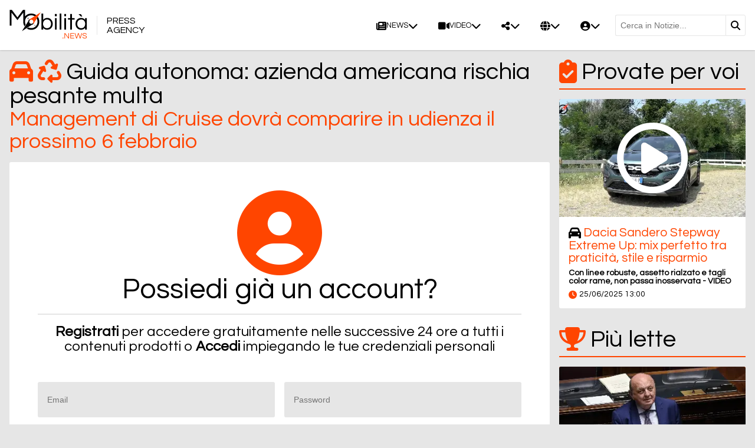

--- FILE ---
content_type: text/html; charset=UTF-8
request_url: https://www.mobilita.news/item/17873-guida-autonoma-azienda-americana-rischia-pesante-multa.html
body_size: 9674
content:
<!DOCTYPE html>
<html lang="IT" prefix="og: https://ogp.me/ns/article#">
	<head>
		<script src="https://platform-api.sharethis.com/js/sharethis.js#property=5f284a6cc2418c0012d52b9a&product=sop" async></script>
		<meta http-equiv="content-type" content="text/html;charset=UTF-8">
		<meta name="author" content="Agenzia stampa Mobilità">
		<meta name="viewport" content="width=device-width, initial-scale=1.0, minimum-scale=1.0, maximum-scale=5.0">
		<meta name="HandheldFriendly" content="true">
		<meta name="format-detection" content="telephone=no">
		<meta name="theme-color" content="#ffffff">
		<meta property="fb:app_id" content="3000565536721047">
		<link type="image/svg" rel="icon" href="https://www.mobilita.news/layout/elements/logo-simplified-dark.svg">
		<link type="text/css" rel="stylesheet" href="https://www.mobilita.news/layout/css/index.min.css?v=55694c8014d62dd13ca758da59ebc514">
		<link rel="stylesheet" type="text/css" href="https://cdnjs.cloudflare.com/ajax/libs/font-awesome/6.5.1/css/all.min.css" integrity="sha512-DTOQO9RWCH3ppGqcWaEA1BIZOC6xxalwEsw9c2QQeAIftl+Vegovlnee1c9QX4TctnWMn13TZye+giMm8e2LwA==" crossorigin="anonymous" referrerpolicy="no-referrer">
		<link type="text/css" rel="preload" href="https://fonts.googleapis.com/css2?family=Questrial&display=swap" as="style" onload="this.onload=null;this.rel='stylesheet'">
		<noscript>
			<link type="text/css" rel="stylesheet" href="https://fonts.googleapis.com/css2?family=Questrial&display=swap">
		</noscript>

		<script src="https://cdn.jsdelivr.net/npm/jquery@3.7.1/dist/jquery.min.js" integrity="sha256-/JqT3SQfawRcv/BIHPThkBvs0OEvtFFmqPF/lYI/Cxo=" crossorigin="anonymous"></script>
		<script src="https://www.mobilita.news/layout/js/index.min.js?v=d6d4a21270420f1dd39961b4484c4e86"></script>
		<script src="https://www.google.com/recaptcha/api.js?render=6Ldpp0cpAAAAAFLWnK4KCSbZrhep5qVL0MpwOtyj" async></script>
		<meta property="google-recaptcha-public-key" content="6Ldpp0cpAAAAAFLWnK4KCSbZrhep5qVL0MpwOtyj">
		<script src="https://www.googletagmanager.com/gtag/js?id=G-EX427MCE4P" async></script>
		<script>window.dataLayer = window.dataLayer || []; function gtag() { dataLayer.push( arguments ); } gtag( 'js', new Date() ); gtag( 'config', 'G-EX427MCE4P' ); gtag( 'config', 'G-EX427MCE4P', { 'dimension1': 'Guest users' } );</script>
		<script src="https://pagead2.googlesyndication.com/pagead/js/adsbygoogle.js?client=pub-9466431875841771" crossorigin="anonymous" async></script>
		<meta name="generic-error" content="Errore inatteso. Se il problema persiste contattare l’assistenza">
		<meta name="connection-error-message" content="Errore inatteso. Verificare la connessione di rete e riprovare">
		<meta name="submitted-form-message" content="Operazione completata">
		<meta name="changes-applied-message" content="Modifiche correttamente applicate">
		<script type="application/ld+json">{"@context":"https:\/\/schema.org","@type":"NewsArticle","isAccessibleForFree":"False","url":"https:\/\/www.mobilita.news\/item\/17873-guida-autonoma-azienda-americana-rischia-pesante-multa.html","mainEntityOfPage":"https:\/\/www.mobilita.news\/item\/17873-guida-autonoma-azienda-americana-rischia-pesante-multa.html","headline":"Guida autonoma: azienda americana rischia pesante multa","articleBody":"La societ\u00e0 statunitense Cruise (Gruppo General Motors), divisione specializzata nello sviluppo di taxi a guida autonoma rischia una multa da 1,5 milioni di dollari (senza considerare le sanzioni aggiuntive) per non aver rivelato i dettagli di un incidente stradale avvenuto lo scorso 2 ottobre 2023....","datePublished":"2023-12-05T17:39:43+00:00","dateModified":"2024-05-13T11:27:32+00:00","publisher":{"@type":"Organization","name":"Agenzia stampa Mobilit\u00e0","logo":"https:\/\/www.mobilita.news\/layout\/elements\/logo-simplified-dark.svg"},"image":["https:\/\/www.mobilita.news\/resources\/originals\/e5fac26aaf92891197fefe4451fa62c3.jpg","https:\/\/www.mobilita.news\/resources\/big\/e5fac26aaf92891197fefe4451fa62c3.jpg.webp","https:\/\/www.mobilita.news\/resources\/small\/e5fac26aaf92891197fefe4451fa62c3.jpg.webp"],"author":{"@type":"Person","givenName":"Giordano","familyName":"Contu","jobTitle":"Collaboratore","alternateName":"Gic","url":"https:\/\/www.mobilita.news\/user\/giordano-contu-150\/","brand":{"@type":"Organization","name":"Agenzia stampa Mobilit\u00e0","logo":"https:\/\/www.mobilita.news\/layout\/elements\/logo-simplified-dark.svg"},"gender":"male"}}</script>
		<script type="application/ld+json">[{"@context":"https:\/\/schema.org","@type":"BreadcrumbList","itemListElement":[{"@type":"ListItem","position":1,"name":"Trasporto stradale","item":"https:\/\/www.mobilita.news\/items\/trasporto-stradale-4\/"},{"@type":"ListItem","position":2,"name":"Guida autonoma: azienda americana rischia pesante multa"}]},{"@context":"https:\/\/schema.org","@type":"BreadcrumbList","itemListElement":[{"@type":"ListItem","position":1,"name":"Strade","item":"https:\/\/www.mobilita.news\/items\/strade-12\/"},{"@type":"ListItem","position":2,"name":"Guida autonoma: azienda americana rischia pesante multa"}]},{"@context":"https:\/\/schema.org","@type":"BreadcrumbList","itemListElement":[{"@type":"ListItem","position":1,"name":"Sicurezza","item":"https:\/\/www.mobilita.news\/items\/sicurezza-16\/"},{"@type":"ListItem","position":2,"name":"Guida autonoma: azienda americana rischia pesante multa"}]},{"@context":"https:\/\/schema.org","@type":"BreadcrumbList","itemListElement":[{"@type":"ListItem","position":1,"name":"Persone","item":"https:\/\/www.mobilita.news\/items\/persone-28\/"},{"@type":"ListItem","position":2,"name":"Guida autonoma: azienda americana rischia pesante multa"}]},{"@context":"https:\/\/schema.org","@type":"BreadcrumbList","itemListElement":[{"@type":"ListItem","position":1,"name":"Autorit\u00e0","item":"https:\/\/www.mobilita.news\/items\/autorita-32\/"},{"@type":"ListItem","position":2,"name":"Guida autonoma: azienda americana rischia pesante multa"}]},{"@context":"https:\/\/schema.org","@type":"BreadcrumbList","itemListElement":[{"@type":"ListItem","position":1,"name":"Industria","item":"https:\/\/www.mobilita.news\/items\/industria-36\/"},{"@type":"ListItem","position":2,"name":"Guida autonoma: azienda americana rischia pesante multa"}]},{"@context":"https:\/\/schema.org","@type":"BreadcrumbList","itemListElement":[{"@type":"ListItem","position":1,"name":"Tecnologia","item":"https:\/\/www.mobilita.news\/items\/tecnologia-44\/"},{"@type":"ListItem","position":2,"name":"Guida autonoma: azienda americana rischia pesante multa"}]},{"@context":"https:\/\/schema.org","@type":"BreadcrumbList","itemListElement":[{"@type":"ListItem","position":1,"name":"Veicoli","item":"https:\/\/www.mobilita.news\/items\/veicoli-48\/"},{"@type":"ListItem","position":2,"name":"Guida autonoma: azienda americana rischia pesante multa"}]},{"@context":"https:\/\/schema.org","@type":"BreadcrumbList","itemListElement":[{"@type":"ListItem","position":1,"name":"Cronaca","item":"https:\/\/www.mobilita.news\/items\/cronaca-56\/"},{"@type":"ListItem","position":2,"name":"Guida autonoma: azienda americana rischia pesante multa"}]},{"@context":"https:\/\/schema.org","@type":"BreadcrumbList","itemListElement":[{"@type":"ListItem","position":1,"name":"Compagnie stradali","item":"https:\/\/www.mobilita.news\/items\/compagnie-stradali-60\/"},{"@type":"ListItem","position":2,"name":"Guida autonoma: azienda americana rischia pesante multa"}]},{"@context":"https:\/\/schema.org","@type":"BreadcrumbList","itemListElement":[{"@type":"ListItem","position":1,"name":"Economia","item":"https:\/\/www.mobilita.news\/items\/economia-66\/"},{"@type":"ListItem","position":2,"name":"Guida autonoma: azienda americana rischia pesante multa"}]},{"@context":"https:\/\/schema.org","@type":"BreadcrumbList","itemListElement":[{"@type":"ListItem","position":1,"name":"Sostenibilit\u00e0","item":"https:\/\/www.mobilita.news\/items\/sostenibilita-71\/"},{"@type":"ListItem","position":2,"name":"Guida autonoma: azienda americana rischia pesante multa"}]},{"@context":"https:\/\/schema.org","@type":"BreadcrumbList","itemListElement":[{"@type":"ListItem","position":1,"name":"Autorit\u00e0","item":"https:\/\/www.mobilita.news\/items\/autorita-72\/"},{"@type":"ListItem","position":2,"name":"Guida autonoma: azienda americana rischia pesante multa"}]},{"@context":"https:\/\/schema.org","@type":"BreadcrumbList","itemListElement":[{"@type":"ListItem","position":1,"name":"Trasporto persone","item":"https:\/\/www.mobilita.news\/items\/trasporto-persone-75\/"},{"@type":"ListItem","position":2,"name":"Guida autonoma: azienda americana rischia pesante multa"}]},{"@context":"https:\/\/schema.org","@type":"BreadcrumbList","itemListElement":[{"@type":"ListItem","position":1,"name":"Compagnie","item":"https:\/\/www.mobilita.news\/items\/compagnie-76\/"},{"@type":"ListItem","position":2,"name":"Guida autonoma: azienda americana rischia pesante multa"}]},{"@context":"https:\/\/schema.org","@type":"BreadcrumbList","itemListElement":[{"@type":"ListItem","position":1,"name":"Economia","item":"https:\/\/www.mobilita.news\/items\/economia-77\/"},{"@type":"ListItem","position":2,"name":"Guida autonoma: azienda americana rischia pesante multa"}]},{"@context":"https:\/\/schema.org","@type":"BreadcrumbList","itemListElement":[{"@type":"ListItem","position":1,"name":"Industria","item":"https:\/\/www.mobilita.news\/items\/industria-78\/"},{"@type":"ListItem","position":2,"name":"Guida autonoma: azienda americana rischia pesante multa"}]},{"@context":"https:\/\/schema.org","@type":"BreadcrumbList","itemListElement":[{"@type":"ListItem","position":1,"name":"Persone","item":"https:\/\/www.mobilita.news\/items\/persone-80\/"},{"@type":"ListItem","position":2,"name":"Guida autonoma: azienda americana rischia pesante multa"}]},{"@context":"https:\/\/schema.org","@type":"BreadcrumbList","itemListElement":[{"@type":"ListItem","position":1,"name":"Elettrico","item":"https:\/\/www.mobilita.news\/items\/elettrico-83\/"},{"@type":"ListItem","position":2,"name":"Guida autonoma: azienda americana rischia pesante multa"}]}]</script>
		<link rel="canonical" href="https://www.mobilita.news/item/17873-guida-autonoma-azienda-americana-rischia-pesante-multa.html">
		<meta name="twitter:card" content="summary_large_image">
		<meta name="twitter:site" content="@agenzia stampa mobilità">
		<meta name="twitter:title" content="Guida autonoma: azienda americana rischia pesante multa">
		<meta name="twitter:description" content="La societ&agrave; statunitense Cruise (Gruppo General Motors), divisione specializzata nello sviluppo di taxi a guida autonoma rischia una multa da 1,5 milioni di dollari (senza considerare le sanzioni aggiuntive) per non aver rivelato i dettagli di un incidente stradale avvenuto lo scorso 2 ottobre 2023....">
		<meta name="twitter:image" content="https://www.mobilita.news/resources/originals/e5fac26aaf92891197fefe4451fa62c3.jpg">
		<meta property="og:type" content="article">
		<meta property="article:published_time" content="2023-12-05T17:39:43+00:00">
		<meta property="article:modified_time" content="2024-05-13T11:27:32+00:00">
		<meta property="article:section" content="Trasporto stradale">
		<meta property="article:section" content="Strade">
		<meta property="article:section" content="Sicurezza">
		<meta property="article:section" content="Persone">
		<meta property="article:section" content="Autorità">
		<meta property="article:section" content="Industria">
		<meta property="article:section" content="Tecnologia">
		<meta property="article:section" content="Veicoli">
		<meta property="article:section" content="Cronaca">
		<meta property="article:section" content="Compagnie stradali">
		<meta property="article:section" content="Economia">
		<meta property="article:section" content="Sostenibilità">
		<meta property="article:section" content="Autorità">
		<meta property="article:section" content="Trasporto persone">
		<meta property="article:section" content="Compagnie">
		<meta property="article:section" content="Economia">
		<meta property="article:section" content="Industria">
		<meta property="article:section" content="Persone">
		<meta property="article:section" content="Elettrico">
		<meta property="article:tag" content="California Public Utilities Commission, Cpuc, Guida autonoma, robotaxi, auto Cruise, General Motors, Mary Barra, National Highway Traffic Safety Administration, Nhtsa">
		<meta property="og:site_name" content="Agenzia stampa Mobilità">
		<meta property="og:title" content="Guida autonoma: azienda americana rischia pesante multa">
		<meta property="og:description" content="La societ&agrave; statunitense Cruise (Gruppo General Motors), divisione specializzata nello sviluppo di taxi a guida autonoma rischia una multa da 1,5 milioni di dollari (senza considerare le sanzioni aggiuntive) per non aver rivelato i dettagli di un incidente stradale avvenuto lo scorso 2 ottobre 2023....">
		<meta property="og:locale" content="IT">
		<meta property="og:url" content="https://www.mobilita.news/item/17873-guida-autonoma-azienda-americana-rischia-pesante-multa.html">
		<meta property="og:image" content="https://www.mobilita.news/resources/originals/e5fac26aaf92891197fefe4451fa62c3.jpg">
		<meta property="og:image:secure_url" content="https://www.mobilita.news/resources/originals/e5fac26aaf92891197fefe4451fa62c3.jpg">
		<meta property="og:image:width" content="1920">
		<meta property="og:image:height" content="1080">
		<meta name="keywords" content="California Public Utilities Commission, Cpuc, Guida autonoma, robotaxi, auto Cruise, General Motors, Mary Barra, National Highway Traffic Safety Administration, Nhtsa">
		<meta name="description" content="La societ&agrave; statunitense Cruise (Gruppo General Motors), divisione specializzata nello sviluppo di taxi a guida autonoma rischia una multa da 1,5 milioni di dollari (senza considerare le sanzioni aggiuntive) per non aver rivelato i dettagli di un incidente stradale avvenuto lo scorso 2 ottobre 2023....">
		<meta name="robots" content="noarchive">
		<meta name="robots" content="max-image-preview:large">
		<title>Guida autonoma: azienda americana rischia pesante multa</title>
		<meta property="google:key" content="AIzaSyBbH8zBqGZyHTetSLe6J0lvdsFNQ5OhcDo">
		<meta property="google-recaptcha-public-key" content="6Ldpp0cpAAAAAFLWnK4KCSbZrhep5qVL0MpwOtyj">
		<script src="https://www.google.com/recaptcha/api.js?render=6Ldpp0cpAAAAAFLWnK4KCSbZrhep5qVL0MpwOtyj" defer></script>
	</head>
	<body>
		<header>
			<a href="https://www.mobilita.news/" id="header-logo">
				<img src="https://www.mobilita.news/layout/elements/logo.svg" width="300" height="113" alt="Agenzia stampa Mobilità" title="" class="lightmode" />
				<img src="https://www.mobilita.news/layout/elements/logo-light.svg" width="300" height="113" alt="Agenzia stampa Mobilità" title="" class="darkmode" />
			</a>
			<a href="https://www.mobilita.news/" id="header-simplified-logo">
				<img src="https://www.mobilita.news/layout/elements/logo-simplified-dark.svg" width="218" height="150" alt="Agenzia stampa Mobilità" title="" class="lightmode" />
				<img src="https://www.mobilita.news/layout/elements/logo-simplified-light.svg" width="218" height="150" alt="Agenzia stampa Mobilità" title="" class="darkmode" />
			</a>
			<p id="header-press-agency">Press<br />Agency</p>
			<nav id="header-menu">
				<div class="megamenu">
					<a href="https://www.mobilita.news/items/"><i class="fa-solid fa-newspaper"></i>NEWS</a>
					<div>
						<div>
							<div>
								<h1><i class="fa-solid fa-house"></i>HOME PAGE</h1>
								<a href="https://www.mobilita.news/#news" class="animate">Ultime notizie</a>
								<a href="https://www.mobilita.news/#video" class="animate">Ultimi video</a>
								<a href="https://www.mobilita.news/#road" class="animate">Trasporto stradale</a>
								<a href="https://www.mobilita.news/#rail" class="animate">Trasporto ferroviario</a>
								<a href="https://www.mobilita.news/#maritime" class="animate">Trasporto marittimo e fluviale</a>
								<a href="https://www.mobilita.news/#mostread" class="animate">Più lette</a>
								<a href="https://www.mobilita.news/#events" class="animate">Eventi</a>
								<a href="https://www.mobilita.news/items/" class="button">Tutte le notizie<i class="fa-solid fa-chevron-down"></i></a>
							</div>
							<div>
								<h1><i class="fa-solid fa-recycle"></i>Sostenibilità</h1>
								<a href="https://www.mobilita.news/items/autorita-72/">Autorità</a>
								<a href="https://www.mobilita.news/items/bio-combustibili-84/">Bio-combustibili</a>
								<a href="https://www.mobilita.news/items/compagnie-76/">Compagnie</a>
								<a href="https://www.mobilita.news/items/economia-77/">Economia</a>
								<a href="https://www.mobilita.news/items/elettrico-83/">Elettrico</a>
								<a href="https://www.mobilita.news/items/eolico-87/">Eolico</a>
								<a href="https://www.mobilita.news/items/eventi-79/">Eventi</a>
								<a href="https://www.mobilita.news/items/gas-naturale-81/">Gas naturale</a>
								<a href="https://www.mobilita.news/items/idrogeno-82/">Idrogeno</a>
								<a href="https://www.mobilita.news/items/industria-78/">Industria</a>
								<a href="https://www.mobilita.news/items/normative-73/">Normative</a>
								<a href="https://www.mobilita.news/items/persone-80/">Persone</a>
								<a href="https://www.mobilita.news/items/trasporto-merci-74/">Trasporto merci</a>
								<a href="https://www.mobilita.news/items/trasporto-persone-75/">Trasporto persone</a>
								<a href="https://www.mobilita.news/items/sostenibilita-71/" class="button">Tutte le notizie<i class="fa-solid fa-chevron-down"></i></a>
							</div>
							<div>
								<h1><i class="fa-solid fa-car"></i>Trasporto stradale</h1>
								<a href="https://www.mobilita.news/items/autobus-62/">Autobus</a>
								<a href="https://www.mobilita.news/items/autorita-32/">Autorità</a>
								<a href="https://www.mobilita.news/items/autostrade-61/">Autostrade</a>
								<a href="https://www.mobilita.news/items/autotrasporti-40/">Autotrasporti</a>
								<a href="https://www.mobilita.news/items/biciclette-e-monopattini-93/">Biciclette e monopattini</a>
								<a href="https://www.mobilita.news/items/compagnie-stradali-60/">Compagnie stradali</a>
								<a href="https://www.mobilita.news/items/cronaca-56/">Cronaca</a>
								<a href="https://www.mobilita.news/items/economia-66/">Economia</a>
								<a href="https://www.mobilita.news/items/eventi-24/">Eventi</a>
								<a href="https://www.mobilita.news/items/incidenti-92/">Incidenti</a>
								<a href="https://www.mobilita.news/items/industria-36/">Industria</a>
								<a href="https://www.mobilita.news/items/legislazione-20/">Legislazione</a>
								<a href="https://www.mobilita.news/items/persone-28/">Persone</a>
								<a href="https://www.mobilita.news/items/sicurezza-16/">Sicurezza</a>
								<a href="https://www.mobilita.news/items/strade-12/">Strade</a>
								<a href="https://www.mobilita.news/items/tecnologia-44/">Tecnologia</a>
								<a href="https://www.mobilita.news/items/veicoli-48/">Veicoli</a>
								<a href="https://www.mobilita.news/items/trasporto-stradale-4/" class="button">Tutte le notizie<i class="fa-solid fa-chevron-down"></i></a>
							</div>
							<div>
								<h1><i class="fa-solid fa-train-subway"></i>Trasporto ferroviario</h1>
								<a href="https://www.mobilita.news/items/autorita-31/">Autorità</a>
								<a href="https://www.mobilita.news/items/cargo-39/">Cargo</a>
								<a href="https://www.mobilita.news/items/collegamenti-86/">Collegamenti</a>
								<a href="https://www.mobilita.news/items/compagnie-ferroviarie-59/">Compagnie ferroviarie</a>
								<a href="https://www.mobilita.news/items/cronaca-55/">Cronaca</a>
								<a href="https://www.mobilita.news/items/economia-65/">Economia</a>
								<a href="https://www.mobilita.news/items/eventi-23/">Eventi</a>
								<a href="https://www.mobilita.news/items/incidenti-91/">Incidenti</a>
								<a href="https://www.mobilita.news/items/industria-35/">Industria</a>
								<a href="https://www.mobilita.news/items/legislazione-19/">Legislazione</a>
								<a href="https://www.mobilita.news/items/metropolitane-52/">Metropolitane</a>
								<a href="https://www.mobilita.news/items/persone-27/">Persone</a>
								<a href="https://www.mobilita.news/items/sicurezza-15/">Sicurezza</a>
								<a href="https://www.mobilita.news/items/stazioni-ferroviarie-11/">Stazioni ferroviarie</a>
								<a href="https://www.mobilita.news/items/tecnologia-43/">Tecnologia</a>
								<a href="https://www.mobilita.news/items/tram-51/">Tram</a>
								<a href="https://www.mobilita.news/items/treni-47/">Treni</a>
								<a href="https://www.mobilita.news/items/trasporto-ferroviario-3/" class="button">Tutte le notizie<i class="fa-solid fa-chevron-down"></i></a>
							</div>
							<div>
								<h1><i class="fa-solid fa-ship"></i>Trasporto marittimo e fluviale</h1>
								<a href="https://www.mobilita.news/items/autorita-30/">Autorità</a>
								<a href="https://www.mobilita.news/items/cargo-38/">Cargo</a>
								<a href="https://www.mobilita.news/items/compagnie-58/">Compagnie</a>
								<a href="https://www.mobilita.news/items/cronaca-54/">Cronaca</a>
								<a href="https://www.mobilita.news/items/economia-64/">Economia</a>
								<a href="https://www.mobilita.news/items/eventi-22/">Eventi</a>
								<a href="https://www.mobilita.news/items/imbarcazioni-46/">Imbarcazioni</a>
								<a href="https://www.mobilita.news/items/incidenti-90/">Incidenti</a>
								<a href="https://www.mobilita.news/items/industria-34/">Industria</a>
								<a href="https://www.mobilita.news/items/legislazione-18/">Legislazione</a>
								<a href="https://www.mobilita.news/items/navi-50/">Navi</a>
								<a href="https://www.mobilita.news/items/persone-26/">Persone</a>
								<a href="https://www.mobilita.news/items/porti-10/">Porti</a>
								<a href="https://www.mobilita.news/items/rotte-68/">Rotte</a>
								<a href="https://www.mobilita.news/items/sicurezza-14/">Sicurezza</a>
								<a href="https://www.mobilita.news/items/tecnologia-42/">Tecnologia</a>
								<a href="https://www.mobilita.news/items/trasporto-marittimo-e-fluviale-2/" class="button">Tutte le notizie<i class="fa-solid fa-chevron-down"></i></a>
							</div>
						</div>
					</div>
				</div>
				<div class="dropdown">
					<a href="https://www.mobilita.news/items/video-70/"><i class="fa-solid fa-video"></i>Video</a>
					<ul>
						<li><a href="https://www.mobilita.news/items/trasporto-stradale-8/"><i class="fa-solid fa-car"></i>Trasporto stradale</a></li>
						<li><a href="https://www.mobilita.news/items/trasporto-ferroviario-7/"><i class="fa-solid fa-train-subway"></i>Trasporto ferroviario</a></li>
						<li><a href="https://www.mobilita.news/items/trasporto-marittimo-e-fluviale-6/"><i class="fa-solid fa-ship"></i>Trasporto marittimo e fluviale</a></li>
						<li><a href="https://www.mobilita.news/items/provate-per-voi-69/"><i class="fa-solid fa-clipboard-check"></i>Provate per voi</a></li>
					</ul>
				</div>
				<div class="dropdown">
					<a><i class="fa-solid fa-share-nodes"></i></a>
					<ul>
						<li><a href="https://www.youtube.com/c/AgenziaStampaMobilità" target="_blank" rel="noopener"><i class="fa-brands fa-youtube"></i>YouTube</a></li>
						<li><a href="https://www.facebook.com/Mobilita.news/" target="_blank" rel="noopener"><i class="fa-brands fa-facebook"></i>Facebook</a></li>
						<li><a href="https://www.instagram.com/mobilita.news/" target="_blank" rel="noopener"><i class="fa-brands fa-instagram"></i>Instagram</a></li>
						<li><a href="https://x.com/MobilitaNews" target="_blank" rel="noopener"><i class="fa-brands fa-x-twitter"></i>Twitter</a></li>
						<li><a href="https://www.linkedin.com/company/mobilita-news" target="_blank" rel="noopener"><i class="fa-brands fa-linkedin"></i>LinkedIn</a></li>
					</ul>
				</div>
				<div class="dropdown">
					<a><i class="fa-solid fa-globe"></i></a>
					<ul>
						<li><a href="https://www.mobilita.news/en" lang="en"><i class="fa-solid fa-globe"></i>English</a></li>
						<li><a href="https://www.mobilita.news/it" lang="it"><i class="fa-solid fa-globe"></i>Italiano</a></li>
					</ul>
				</div>
				<div class="dropdown">
					<a href="https://www.mobilita.news/edituser/"><i class="fa-solid fa-circle-user"></i></a>
					<ul>
						<li><a href="https://www.mobilita.news/edituser/"><i class="fa-solid fa-right-to-bracket"></i>Accedi</a></li>
						<li><a href="https://www.mobilita.news/subscriptions#signin"><i class="fa-solid fa-user-plus"></i>Registrati</a></li>
					</ul>
				</div>
				<form id="header-search-form" method="get" action="https://www.mobilita.news/items/">
					<input type="search" name="search" placeholder="Cerca in Notizie..." value="" />
					<button><i class="fa-solid fa-magnifying-glass"></i></button>
				</form>
				<div id="alternative-menu-button">
					<a><i class="fa-solid fa-bars"></i>MENU</a>
				</div>
			</nav>
			<div id="alternative-header-menu">
				<nav>
					<form id="alternative-header-search-form" method="get" action="https://www.mobilita.news/items/">
						<input type="search" name="search" placeholder="Cerca in Notizie..." value="" />
						<button><i class="fa-solid fa-magnifying-glass"></i></button>
					</form>
					<div class="group default" id="ahm-main">
						<a href="#ahm-home"><i class="fa-solid fa-house"></i>HOME PAGE<i class="fa-solid fa-chevron-right"></i></a>
						<a href="#ahm-news"><i class="fa-solid fa-newspaper"></i>NEWS<i class="fa-solid fa-chevron-right"></i></a>
						<a href="#ahm-video"><i class="fa-solid fa-video"></i>Video<i class="fa-solid fa-chevron-right"></i></a>
						<a href="#ahm-agency"><i class="fa-solid fa-circle-info"></i>Agenzia<i class="fa-solid fa-chevron-right"></i></a>
						<a href="#ahm-social"><i class="fa-solid fa-share-nodes"></i>Social<i class="fa-solid fa-chevron-right"></i></a>
						<a href="#ahm-languages"><i class="fa-solid fa-globe"></i>Lingue<i class="fa-solid fa-chevron-right"></i></a>
						<a href="#ahm-account"><i class="fa-solid fa-circle-user"></i>ACCOUNT<i class="fa-solid fa-chevron-right"></i></a>
					</div>
					<div class="group" id="ahm-home">
						<a href="#ahm-main" class="command"><i class="fa-solid fa-house"></i>HOME PAGE<i class="fa-solid fa-chevron-left"></i></a>
						<a href="https://www.mobilita.news/#news" class="animate"><i class="fa-solid fa-newspaper"></i>Ultime notizie</a>
						<a href="https://www.mobilita.news/#video" class="animate"><i class="fa-solid fa-video"></i>Ultimi video</a>
						<a href="https://www.mobilita.news/#sustainability" class="animate"><i class="fa-solid fa-recycle"></i>Sostenibilità</a>
						<a href="https://www.mobilita.news/#road" class="animate"><i class="fa-solid fa-car"></i>Trasporto stradale</a>
						<a href="https://www.mobilita.news/#rail" class="animate"><i class="fa-solid fa-train-subway"></i>Trasporto ferroviario</a>
						<a href="https://www.mobilita.news/#maritime" class="animate"><i class="fa-solid fa-ship"></i>Trasporto marittimo e fluviale</a>
						<a href="https://www.mobilita.news/#mostread" class="animate"><i class="fa-solid fa-trophy"></i>Più lette</a>
						<a href="https://www.mobilita.news/#events" class="animate"><i class="fa-solid fa-location-dot"></i>Eventi</a>
						<a href="https://www.mobilita.news/items/" class="more"><i class="fa-solid fa-newspaper"></i>Tutte le notizie<i class="fa-solid fa-chevron-down"></i></a>
					</div>
					<div class="group" id="ahm-news">
						<a href="#ahm-main" class="command"><i class="fa-solid fa-chevron-left"></i>NEWS<i class="fa-solid fa-newspaper"></i></a>
						<a href="#ahm-news-sustainability"><i class="fa-solid fa-recycle"></i>Sostenibilità</a>
						<a href="#ahm-news-road"><i class="fa-solid fa-car"></i>Trasporto stradale</a>
						<a href="#ahm-news-railway"><i class="fa-solid fa-train-subway"></i>Trasporto ferroviario</a>
						<a href="#ahm-news-maritime"><i class="fa-solid fa-ship"></i>Trasporto marittimo e fluviale</a>
						<a href="https://www.mobilita.news/items/" class="more"><i class="fa-solid fa-newspaper"></i>Tutte le notizie<i class="fa-solid fa-chevron-down"></i></a>
					</div>
					<div class="group" id="ahm-news-sustainability">
						<a href="#ahm-news" class="command"><i class="fa-solid fa-chevron-left"></i>Sostenibilità<i class="fa-solid fa-recycle"></i></a>
						<a href="https://www.mobilita.news/items/autorita-72/"><i class="fa-solid fa-recycle"></i>Autorità</a>
						<a href="https://www.mobilita.news/items/bio-combustibili-84/"><i class="fa-solid fa-recycle"></i>Bio-combustibili</a>
						<a href="https://www.mobilita.news/items/compagnie-76/"><i class="fa-solid fa-recycle"></i>Compagnie</a>
						<a href="https://www.mobilita.news/items/economia-77/"><i class="fa-solid fa-recycle"></i>Economia</a>
						<a href="https://www.mobilita.news/items/elettrico-83/"><i class="fa-solid fa-recycle"></i>Elettrico</a>
						<a href="https://www.mobilita.news/items/eolico-87/"><i class="fa-solid fa-recycle"></i>Eolico</a>
						<a href="https://www.mobilita.news/items/eventi-79/"><i class="fa-solid fa-recycle"></i>Eventi</a>
						<a href="https://www.mobilita.news/items/gas-naturale-81/"><i class="fa-solid fa-recycle"></i>Gas naturale</a>
						<a href="https://www.mobilita.news/items/idrogeno-82/"><i class="fa-solid fa-recycle"></i>Idrogeno</a>
						<a href="https://www.mobilita.news/items/industria-78/"><i class="fa-solid fa-recycle"></i>Industria</a>
						<a href="https://www.mobilita.news/items/normative-73/"><i class="fa-solid fa-recycle"></i>Normative</a>
						<a href="https://www.mobilita.news/items/persone-80/"><i class="fa-solid fa-recycle"></i>Persone</a>
						<a href="https://www.mobilita.news/items/trasporto-merci-74/"><i class="fa-solid fa-recycle"></i>Trasporto merci</a>
						<a href="https://www.mobilita.news/items/trasporto-persone-75/"><i class="fa-solid fa-recycle"></i>Trasporto persone</a>
						<a href="https://www.mobilita.news/items/sostenibilita-71/" class="more"><i class="fa-solid fa-recycle"></i>Tutte le notizie<i class="fa-solid fa-chevron-down"></i></a>
					</div>
					<div class="group" id="ahm-news-road">
						<a href="#ahm-news" class="command"><i class="fa-solid fa-chevron-left"></i>Trasporto stradale<i class="fa-solid fa-car"></i></a>
						<a href="https://www.mobilita.news/items/autobus-62/"><i class="fa-solid fa-car"></i>Autobus</a>
						<a href="https://www.mobilita.news/items/autorita-32/"><i class="fa-solid fa-car"></i>Autorità</a>
						<a href="https://www.mobilita.news/items/autostrade-61/"><i class="fa-solid fa-car"></i>Autostrade</a>
						<a href="https://www.mobilita.news/items/autotrasporti-40/"><i class="fa-solid fa-car"></i>Autotrasporti</a>
						<a href="https://www.mobilita.news/items/biciclette-e-monopattini-93/"><i class="fa-solid fa-car"></i>Biciclette e monopattini</a>
						<a href="https://www.mobilita.news/items/compagnie-stradali-60/"><i class="fa-solid fa-car"></i>Compagnie stradali</a>
						<a href="https://www.mobilita.news/items/cronaca-56/"><i class="fa-solid fa-car"></i>Cronaca</a>
						<a href="https://www.mobilita.news/items/economia-66/"><i class="fa-solid fa-car"></i>Economia</a>
						<a href="https://www.mobilita.news/items/eventi-24/"><i class="fa-solid fa-car"></i>Eventi</a>
						<a href="https://www.mobilita.news/items/incidenti-92/"><i class="fa-solid fa-car"></i>Incidenti</a>
						<a href="https://www.mobilita.news/items/industria-36/"><i class="fa-solid fa-car"></i>Industria</a>
						<a href="https://www.mobilita.news/items/legislazione-20/"><i class="fa-solid fa-car"></i>Legislazione</a>
						<a href="https://www.mobilita.news/items/persone-28/"><i class="fa-solid fa-car"></i>Persone</a>
						<a href="https://www.mobilita.news/items/sicurezza-16/"><i class="fa-solid fa-car"></i>Sicurezza</a>
						<a href="https://www.mobilita.news/items/strade-12/"><i class="fa-solid fa-car"></i>Strade</a>
						<a href="https://www.mobilita.news/items/tecnologia-44/"><i class="fa-solid fa-car"></i>Tecnologia</a>
						<a href="https://www.mobilita.news/items/veicoli-48/"><i class="fa-solid fa-car"></i>Veicoli</a>
						<a href="https://www.mobilita.news/items/trasporto-stradale-4/" class="more"><i class="fa-solid fa-car"></i>Tutte le notizie<i class="fa-solid fa-chevron-down"></i></a>
					</div>
					<div class="group" id="ahm-news-railway">
						<a href="#ahm-news" class="command"><i class="fa-solid fa-chevron-left"></i>Trasporto ferroviario<i class="fa-solid fa-train-subway"></i></a>
						<a href="https://www.mobilita.news/items/autorita-31/"><i class="fa-solid fa-train-subway"></i>Autorità</a>
						<a href="https://www.mobilita.news/items/cargo-39/"><i class="fa-solid fa-train-subway"></i>Cargo</a>
						<a href="https://www.mobilita.news/items/collegamenti-86/"><i class="fa-solid fa-train-subway"></i>Collegamenti</a>
						<a href="https://www.mobilita.news/items/compagnie-ferroviarie-59/"><i class="fa-solid fa-train-subway"></i>Compagnie ferroviarie</a>
						<a href="https://www.mobilita.news/items/cronaca-55/"><i class="fa-solid fa-train-subway"></i>Cronaca</a>
						<a href="https://www.mobilita.news/items/economia-65/"><i class="fa-solid fa-train-subway"></i>Economia</a>
						<a href="https://www.mobilita.news/items/eventi-23/"><i class="fa-solid fa-train-subway"></i>Eventi</a>
						<a href="https://www.mobilita.news/items/incidenti-91/"><i class="fa-solid fa-train-subway"></i>Incidenti</a>
						<a href="https://www.mobilita.news/items/industria-35/"><i class="fa-solid fa-train-subway"></i>Industria</a>
						<a href="https://www.mobilita.news/items/legislazione-19/"><i class="fa-solid fa-train-subway"></i>Legislazione</a>
						<a href="https://www.mobilita.news/items/metropolitane-52/"><i class="fa-solid fa-train-subway"></i>Metropolitane</a>
						<a href="https://www.mobilita.news/items/persone-27/"><i class="fa-solid fa-train-subway"></i>Persone</a>
						<a href="https://www.mobilita.news/items/sicurezza-15/"><i class="fa-solid fa-train-subway"></i>Sicurezza</a>
						<a href="https://www.mobilita.news/items/stazioni-ferroviarie-11/"><i class="fa-solid fa-train-subway"></i>Stazioni ferroviarie</a>
						<a href="https://www.mobilita.news/items/tecnologia-43/"><i class="fa-solid fa-train-subway"></i>Tecnologia</a>
						<a href="https://www.mobilita.news/items/tram-51/"><i class="fa-solid fa-train-subway"></i>Tram</a>
						<a href="https://www.mobilita.news/items/treni-47/"><i class="fa-solid fa-train-subway"></i>Treni</a>
						<a href="https://www.mobilita.news/items/trasporto-ferroviario-3/" class="more"><i class="fa-solid fa-train-subway"></i>Tutte le notizie<i class="fa-solid fa-chevron-down"></i></a>
					</div>
					<div class="group" id="ahm-news-maritime">
						<a href="#ahm-news" class="command"><i class="fa-solid fa-chevron-left"></i>Trasporto marittimo e fluviale<i class="fa-solid fa-ship"></i></a>
						<a href="https://www.mobilita.news/items/autorita-30/"><i class="fa-solid fa-ship"></i>Autorità</a>
						<a href="https://www.mobilita.news/items/cargo-38/"><i class="fa-solid fa-ship"></i>Cargo</a>
						<a href="https://www.mobilita.news/items/compagnie-58/"><i class="fa-solid fa-ship"></i>Compagnie</a>
						<a href="https://www.mobilita.news/items/cronaca-54/"><i class="fa-solid fa-ship"></i>Cronaca</a>
						<a href="https://www.mobilita.news/items/economia-64/"><i class="fa-solid fa-ship"></i>Economia</a>
						<a href="https://www.mobilita.news/items/eventi-22/"><i class="fa-solid fa-ship"></i>Eventi</a>
						<a href="https://www.mobilita.news/items/imbarcazioni-46/"><i class="fa-solid fa-ship"></i>Imbarcazioni</a>
						<a href="https://www.mobilita.news/items/incidenti-90/"><i class="fa-solid fa-ship"></i>Incidenti</a>
						<a href="https://www.mobilita.news/items/industria-34/"><i class="fa-solid fa-ship"></i>Industria</a>
						<a href="https://www.mobilita.news/items/legislazione-18/"><i class="fa-solid fa-ship"></i>Legislazione</a>
						<a href="https://www.mobilita.news/items/navi-50/"><i class="fa-solid fa-ship"></i>Navi</a>
						<a href="https://www.mobilita.news/items/persone-26/"><i class="fa-solid fa-ship"></i>Persone</a>
						<a href="https://www.mobilita.news/items/porti-10/"><i class="fa-solid fa-ship"></i>Porti</a>
						<a href="https://www.mobilita.news/items/rotte-68/"><i class="fa-solid fa-ship"></i>Rotte</a>
						<a href="https://www.mobilita.news/items/sicurezza-14/"><i class="fa-solid fa-ship"></i>Sicurezza</a>
						<a href="https://www.mobilita.news/items/tecnologia-42/"><i class="fa-solid fa-ship"></i>Tecnologia</a>
						<a href="https://www.mobilita.news/items/trasporto-marittimo-e-fluviale-2/" class="more"><i class="fa-solid fa-ship"></i>Tutte le notizie<i class="fa-solid fa-chevron-down"></i></a>
					</div>
					<div class="group" id="ahm-video">
						<a href="#ahm-main" class="command"><i class="fa-solid fa-chevron-left"></i>Video<i class="fa-solid fa-video"></i></a>
						<a href="https://www.mobilita.news/items/trasporto-stradale-8/"><i class="fa-solid fa-car"></i>Trasporto stradale</a>
						<a href="https://www.mobilita.news/items/trasporto-ferroviario-7/"><i class="fa-solid fa-train-subway"></i>Trasporto ferroviario</a>
						<a href="https://www.mobilita.news/items/trasporto-marittimo-e-fluviale-6/"><i class="fa-solid fa-ship"></i>Trasporto marittimo e fluviale</a>
						<a href="https://www.mobilita.news/items/provate-per-voi-69/"><i class="fa-solid fa-clipboard-check"></i>Provate per voi</a>
						<a href="https://www.mobilita.news/items/video-70/" class="more"><i class="fa-solid fa-video"></i>Tutti i video<i class="fa-solid fa-chevron-down"></i></a>
					</div>
					<div class="group" id="ahm-agency">
						<a href="#ahm-main" class="command"><i class="fa-solid fa-chevron-left"></i>Agenzia<i class="fa-solid fa-circle-info"></i></a>
						<a href="https://www.mobilita.news/informations"><i class="fa-solid fa-headset"></i>Contattaci</a>
						<a href="https://www.mobilita.news/workwithus"><i class="fa-solid fa-briefcase"></i>Lavora con noi</a>
						<a href="https://www.mobilita.news/subscriptions"><i class="fa-solid fa-handshake-angle"></i>Abbonati</a>
						<a href="https://www.mobilita.news/privacy"><i class="fa-solid fa-info"></i>Privacy</a>
						<a href="https://www.mobilita.news/terms"><i class="fa-solid fa-info"></i>Condizioni d’uso</a>
					</div>
					<div class="group" id="ahm-social">
						<a href="#ahm-main" class="command"><i class="fa-solid fa-chevron-left"></i>Social<i class="fa-solid fa-share-nodes"></i></a>
						<a href="https://www.youtube.com/c/AgenziaStampaMobilità" target="_blank" rel="noopener"><i class="fa-brands fa-youtube"></i>YouTube</a>
						<a href="https://www.facebook.com/Mobilita.news/" target="_blank" rel="noopener"><i class="fa-brands fa-facebook"></i>Facebook</a>
						<a href="https://www.instagram.com/mobilita.news/" target="_blank" rel="noopener"><i class="fa-brands fa-instagram"></i>Instagram</a>
						<a href="https://x.com/MobilitaNews" target="_blank" rel="noopener"><i class="fa-brands fa-x-twitter"></i>Twitter</a>
						<a href="https://www.linkedin.com/company/mobilita-news" target="_blank" rel="noopener"><i class="fa-brands fa-linkedin"></i>LinkedIn</a>
					</div>
					<div class="group" id="ahm-languages">
						<a href="#ahm-main" class="command"><i class="fa-solid fa-chevron-left"></i>Lingue<i class="fa-solid fa-globe"></i></a>
						<a href="https://www.mobilita.news/en" lang="en"><i class="fa-solid fa-globe"></i>English</a>
						<a href="https://www.mobilita.news/it" lang="it"><i class="fa-solid fa-globe"></i>Italiano</a>
					</div>
					<div class="group" id="ahm-account">
						<a href="#ahm-main" class="command"><i class="fa-solid fa-chevron-left"></i>ACCOUNT<i class="fa-solid fa-circle-user"></i></a>
						<a href="https://www.mobilita.news/edituser/"><i class="fa-solid fa-right-to-bracket"></i>Accedi</a>
						<a href="https://www.mobilita.news/subscriptions#signin"><i class="fa-solid fa-user-plus"></i>Registrati</a>
					</div>
				</nav>
			</div>
		</header>
		<main>
			<h1 class="title"><i class="fa-solid fa-car"></i><i class="fa-solid fa-recycle"></i>Guida autonoma: azienda americana rischia pesante multa</h1>
			<h2>Management di Cruise dovr&agrave; comparire in udienza il prossimo 6 febbraio</h2>
			<div class="alert">
				<i class="fa-solid fa-circle-user"></i>
				<h1>Possiedi già un account?</h1><p><b>Registrati</b> per accedere gratuitamente nelle successive 24 ore a tutti i contenuti prodotti o <b>Accedi</b> impiegando le tue credenziali personali</p>
				<form id="body-login-form">
					<div class="left-field"><input type="email" placeholder="Email" required /></div>
					<div class="right-field"><input type="password" placeholder="Password" pattern="\S{6,}" required /></div>
					<div class="left-field"><input type="submit" value="Accedi" /></div>
					<div class="right-field"><input type="button" value="Crea account" data-url="https://www.mobilita.news/subscriptions#signin" /></div>
				</form>
			</div>
			<figure data-async="https://www.mobilita.news/resources/big/e5fac26aaf92891197fefe4451fa62c3.jpg.webp" title="Auto a guida autonoma"></figure>
			<article class="content"><p>La societ&agrave; statunitense Cruise (Gruppo General Motors), divisione specializzata nello sviluppo di taxi a guida autonoma rischia una multa da 1,5 milioni di dollari (senza considerare le sanzioni aggiuntive) per non aver rivelato i dettagli di un incidente stradale avvenuto lo scorso 2 ottobre 2023. Quel giorno un cosiddetto robotaxi ha investito e trascinato un pedone per sei metri. Un sinistro che...</p><p class="clear"></p></article>
			<h1><i class="fa-solid fa-link"></i>Collegate</h1>
			<section class="medium-news list">
				<a href="https://www.mobilita.news/item/18643-taxi-cruise-senza-conducente-torneranno-in-citta.html" lang="IT">
					<figure data-async="https://www.mobilita.news/resources/small/aacf71fd9997e85596b7a36da7f18b0e.png.webp"></figure>
					<h1><i class="fa-solid fa-car"></i><i class="fa-solid fa-recycle"></i>Taxi Cruise senza conducente torneranno in citt&agrave;</h1>
					<h2>Passo importante pu&ograve; segnare ripartenza societ&agrave; dopo ultimi incidenti</h2>
					<time datetime="2024-02-23T17:04:17+00:00"><i class="fa-solid fa-clock"></i>23/02/2024 17:04</time>
					<p>La casa automobilistica statunitense Cruise, azienda specializzata nello sviluppo e nella produzione di auto a guida autonoma per conto del costruttore di automobili General Motors, nelle prossime settimane... <span>segue</span></p>
				</a>
				<a href="https://www.mobilita.news/item/18572-manager-lascia-azienda-di-robotaxi-cruise.html" lang="IT">
					<figure data-async="https://www.mobilita.news/resources/small/aacf71fd9997e85596b7a36da7f18b0e.png.webp"></figure>
					<h1><i class="fa-solid fa-car"></i><i class="fa-solid fa-recycle"></i>Manager lascia azienda di robotaxi Cruise</h1>
					<h2>Lo ha comunicato Carl Jenkins sulla sua pagina nei social network</h2>
					<time datetime="2024-02-19T17:06:52+00:00"><i class="fa-solid fa-clock"></i>19/02/2024 17:06</time>
					<p>Carl Jenkins, responsabile hardware della societ&agrave; automobilistica statunitense Cruise (Gruppo General Motors), azienda specializzata nella produzione di auto a guida autonoma, ha comunicato in questi... <span>segue</span></p>
				</a>
				<a href="https://www.mobilita.news/item/18320-pubblicato-report-su-incidente-robotaxi-cruise.html" lang="IT">
					<figure data-async="https://www.mobilita.news/resources/small/0e270bec34bb7ed039616fc0d7bb14b9.webp.webp"></figure>
					<h1><i class="fa-solid fa-car"></i><i class="fa-solid fa-recycle"></i>Pubblicato report su incidente robotaxi Cruise</h1>
					<h2>Relazione studio legale americano: vari errori compiuti da guida autonoma</h2>
					<time datetime="2024-01-26T15:20:39+00:00"><i class="fa-solid fa-clock"></i>26/01/2024 15:20</time>
					<p>Un'analisi commissionata dalla casa automobilistica americana General Motors ha stabilito che a causare l'incidente stradale nell'ottobre 2023 di un taxi a guida autonoma della societ&agrave; Cruise (Gruppo... <span>segue</span></p>
				</a>
				<a href="https://www.mobilita.news/item/17585-usa-richiamate-950-auto-a-guida-autonoma.html" lang="IT">
					<figure data-async="https://www.mobilita.news/resources/small/bd5116f7fd481d98b1fc47df910aac20.jpg.webp"></figure>
					<h1><i class="fa-solid fa-car"></i>Usa: richiamate 950 auto a guida autonoma</h1>
					<h2>Duro colpo per la divisione veicoli del Gruppo General Motors</h2>
					<time datetime="2023-11-08T17:05:33+00:00"><i class="fa-solid fa-clock"></i>08/11/2023 17:05</time>
					<p>Richiamate negli Stati Uniti 950 vetture costruite da Cruise, la divisione del Gruppo General Motors specializzata nella produzione di veicoli a guida autonoma. Il motivo? L'azienda vuole vederci chiaro... <span>segue</span></p>
				</a>
			</section>
			<h1><i class="fa-solid fa-bookmark"></i>Suggerite</h1>
			<section class="medium-news list">
				<a href="https://www.mobilita.news/item/25553-nomine-delle-partecipate-salvini-rinvia-decisioni-a-dopo-i-bilanci.html" lang="IT">
					<figure data-async="https://www.mobilita.news/resources/small/44401cb14e79a33a1e8e6b9e3ed04ac8.jpg.webp"></figure>
					<h1><i class="fa-solid fa-recycle"></i>Nomine delle partecipate: Salvini rinvia decisioni a dopo i bilanci</h1>
					<h2>Nessun confronto con Eni, Enel e Poste: scelte attese tra aprile e maggio</h2>
					<time datetime="2026-01-16T14:40:00+00:00"><i class="fa-solid fa-clock"></i>16/01/2026 14:40</time>
					<p>Il ministro delle Infrastrutture e dei trasporti (Mit), Matteo Salvini, ha spiegato che il Governo non ha ancora avviato alcuna discussione sulle nomine dei vertici delle partecipate il cui mandato scade... <span>segue</span></p>
				</a>
				<a href="https://www.mobilita.news/item/25549-ex60-suv-volvo-con-intelligenza-di-bordo-e-ricarica-400-kw.html" lang="IT">
					<figure data-async="https://www.mobilita.news/resources/small/f320b8da49f043ae698be1ef7c13cec5.jpg.webp"></figure>
					<h1><i class="fa-solid fa-car"></i>Ex60: Suv Volvo con intelligenza di bordo e ricarica 400 kW</h1>
					<h2>Gemini di Google, piattaforma software‑defined con Orin: fino a 810 km WLTP</h2>
					<time datetime="2026-01-16T13:02:51+00:00"><i class="fa-solid fa-clock"></i>16/01/2026 13:02</time>
					<p>Volvo presenta la Ex60, Suv elettrico di nuova generazione che debutter&agrave; il 21 gennaio ed introduce un&rsquo;interazione vocale naturale grazie a Gemini, l&rsquo;assistente di Google. Integrato nella architettura soft... <span>segue</span></p>
				</a>
				<a href="https://www.mobilita.news/item/25548-import-ev-cinesi-in-canada-opportunita-ed-oneri-per-la-logistica.html" lang="IT">
					<figure data-async="https://www.mobilita.news/resources/small/1e2fe61a8801479ad449b1e36fb73fc6.jpg.webp"></figure>
					<h1><i class="fa-solid fa-car"></i><i class="fa-solid fa-recycle"></i>Import EV cinesi in Canada: opportunit&agrave; ed oneri per la logistica</h1>
					<h2>Dazio al 6,1% ed investimenti cinesi: effetti su prezzi, porti e catene di fornitura</h2>
					<time datetime="2026-01-16T12:56:04+00:00"><i class="fa-solid fa-clock"></i>16/01/2026 12:56</time>
					<p>Il governo canadese ha autorizzato l&rsquo;ingresso sul mercato nazionale di 49.000 veicoli elettrici prodotti in Cina, applicando loro un dazio del 6,1%. Lo ha reso noto Mark Carney durante una conferenza-stampa a... <span>segue</span></p>
				</a>
			</section>
		</main>
		<aside>
			<h1><i class="fa-solid fa-clipboard-check"></i>Provate per voi</h1>
			<section class="news">
			<a class="news" href="https://www.mobilita.news/item/23830-dacia-sandero-stepway-extreme-up-mix-perfetto-tra-praticita-stile-e-risparmio.html" lang="IT">
				<figure data-async="https://www.mobilita.news/resources/small/1330a046d0a39ab8d0b7680534b7b473.jpg.webp"><i class="fa-regular fa-circle-play"></i></figure>
				<h1><i class="fa-solid fa-car"></i>Dacia Sandero Stepway Extreme Up: mix perfetto tra praticit&agrave;, stile e risparmio</h1>
				<h2>Con linee robuste, assetto rialzato e tagli color rame, non passa inosservata - VIDEO</h2>
				<time datetime="2025-06-25T13:00:00+00:00"><i class="fa-solid fa-clock"></i>25/06/2025 13:00</time>
			</a>
			</section>
			<h1 id="mostread"><i class="fa-solid fa-trophy"></i>Più lette</h1>
			<a class="news" href="https://www.mobilita.news/item/25512-oggi-question-time-con-tra-gli-altri-ministri-ciriani-e-pichetto-fratin.html" lang="IT">
				<figure data-async="https://www.mobilita.news/resources/small/7a51bc426b57bd10291732a7fdae537b.webp.webp"></figure>
				<h1><i class="fa-solid fa-train-subway"></i><i class="fa-solid fa-recycle"></i>Oggi question time con tra gli altri ministri Ciriani e Pichetto Fratin</h1>
				<h2>Su sicurezza stazioni, costo energia, distribuzione e trasmissione</h2>
				<time datetime="2026-01-14T11:52:08+00:00"><i class="fa-solid fa-clock"></i>14/01/2026 11:52</time>
			</a>
			<a class="news" href="https://www.mobilita.news/item/25527-prezzi-del-greggio-scendono-settore-oil-shipping-resta-in-allerta.html" lang="IT">
				<figure data-async="https://www.mobilita.news/resources/small/13d9e42d36b1a56bc75a41756ca8c0f5.jpeg.webp"></figure>
				<h1><i class="fa-solid fa-car"></i><i class="fa-solid fa-recycle"></i>Prezzi del greggio scendono, settore oil &amp; shipping resta in allerta</h1>
				<h2>De-escalation Usa attenua tensioni; rischio logistico e monitoraggio rimangono elevati</h2>
				<time datetime="2026-01-15T09:37:46+00:00"><i class="fa-solid fa-clock"></i>15/01/2026 09:37</time>
			</a>
			<a class="news" href="https://www.mobilita.news/item/25510-piano-fs-security-280-operatori-e-focus-sulla-sicurezza-regionale.html" lang="IT">
				<figure data-async="https://www.mobilita.news/resources/small/050534de5bd086eb04f4ed52c156a11e.jpg.webp"></figure>
				<h1><i class="fa-solid fa-train-subway"></i>Piano FS Security: +280 operatori e focus sulla sicurezza regionale</h1>
				<h2>Rafforzati presidi in stazioni e convogli, pi&ugrave; attenzione all&#039;ordine urbano ed all&#039;offerta turistica</h2>
				<time datetime="2026-01-13T16:57:59+00:00"><i class="fa-solid fa-clock"></i>13/01/2026 16:57</time>
			</a>
			<h1 id="events"><i class="fa-solid fa-location-dot"></i>Eventi</h1>
			<section class="news">
			</section>
		</aside>
		<footer>
			<section id="footer-info">
				<a href="https://www.mobilita.news/" id="footer-logo">
					<img src="https://www.mobilita.news/layout/elements/logo.svg" width="300" height="113" loading="lazy" alt="Agenzia stampa Mobilità" title="Agenzia stampa Mobilità" class="lightmode" />
					<img src="https://www.mobilita.news/layout/elements/logo-light.svg" width="300" height="113" loading="lazy" alt="Agenzia stampa Mobilità" title="Agenzia stampa Mobilità" class="darkmode" />
				</a>
				<p>Agenzia di stampa registrata presso il registro della stampa del tribunale di Roma con il numero 84/2020</p>
				<p><b>Direttore responsabile:</b> Natale Brunetto<br /><b>Direttore editoriale:</b> Paolo Di Prima<br /><b>Casa editrice:</b> Datastudio S.r.l.s.<br /><b>Sede legale:</b> Via Salaria, 825 00138 Roma<br /><b>Partita IVA:</b> IT15804341004</p>
				<p><b>&copy; Mobilita.news</b><br />Tutti i diritti riservati</p>
				<p>
					<a href="https://www.urbevideo.com/" target="_blank" rel="noopener"><img src="https://www.mobilita.news/layout/elements/urbevideo.svg" width="300" height="103" loading="lazy" alt="Urbevideo" title="" style="width:auto;height:1rem;margin-right:.5rem"></a>
					<a href="http://www.resiel.com/" target="_blank" rel="noopener"><img src="https://www.mobilita.news/layout/elements/resiel.svg" width="300" height="79" loading="lazy" alt="Resiel" title="" style="width:auto;height:1rem"></a>
				</p>
			</section>
			<nav id="footer-agency">
				<h1><i class="fa-solid fa-circle-info"></i>Agenzia</h1>
				<a href="https://www.mobilita.news/informations"><i class="fa-solid fa-headset"></i>Contattaci</a>
				<a href="https://www.mobilita.news/workwithus"><i class="fa-solid fa-briefcase"></i>Lavora con noi</a>
				<a href="https://www.mobilita.news/subscriptions"><i class="fa-solid fa-handshake-angle"></i>Abbonati</a>
				<a href="https://www.mobilita.news/privacy"><i class="fa-solid fa-info"></i>Privacy</a>
				<a href="https://www.mobilita.news/terms"><i class="fa-solid fa-info"></i>Condizioni d’uso</a>
			</nav>
			<nav id="footer-rss">
				<h1><i class="fa-solid fa-rss"></i>Feed RSS</h1>
				<a href="https://www.mobilita.news/items.rss" target="_blank" rel="noopener"><i class="fa-solid fa-square-rss"></i>Tutte le notizie</a>
				<a href="https://www.mobilita.news/items/trasporto-stradale-4.rss" target="_blank" rel="noopener"><i class="fa-solid fa-square-rss"></i>Trasporto stradale</a>
				<a href="https://www.mobilita.news/items/trasporto-ferroviario-3.rss" target="_blank" rel="noopener"><i class="fa-solid fa-square-rss"></i>Trasporto ferroviario</a>
				<a href="https://www.mobilita.news/items/trasporto-marittimo-e-fluviale-2.rss" target="_blank" rel="noopener"><i class="fa-solid fa-square-rss"></i>Trasporto marittimo e fluviale</a>
			</nav>
			<nav id="footer-social">
				<h1><i class="fa-solid fa-share-nodes"></i>Social</h1>
				<a href="https://www.youtube.com/c/AgenziaStampaMobilità" target="_blank" rel="noopener"><i class="fa-brands fa-youtube"></i>YouTube</a>
				<a href="https://www.facebook.com/Mobilita.news/" target="_blank" rel="noopener"><i class="fa-brands fa-facebook"></i>Facebook</a>
				<a href="https://www.instagram.com/mobilita.news/" target="_blank" rel="noopener"><i class="fa-brands fa-instagram"></i>Instagram</a>
				<a href="https://x.com/MobilitaNews" target="_blank" rel="noopener"><i class="fa-brands fa-x-twitter"></i>X</a>
				<a href="https://www.linkedin.com/company/mobilita-news" target="_blank" rel="noopener"><i class="fa-brands fa-linkedin"></i>LinkedIn</a>
			</nav>
			<nav id="footer-languages">
				<h1><i class="fa-solid fa-globe"></i>Lingue</h1>
				<a href="https://www.mobilita.news/en" lang="en"><i class="fa-solid fa-globe"></i>English</a>
				<a href="https://www.mobilita.news/it" lang="it" class="current"><i class="fa-solid fa-globe"></i>Italiano</a>
			</nav>
			<nav id="footer-partners">
				<h1><i class="fa-solid fa-link"></i>Partners</h1>
				<a href="https://www.avionews.it/" target="_blank" rel="noopener"><i class="fa-solid fa-link"></i>Avionews</a>
				<a href="https://www.efanews.eu/" target="_blank" rel="noopener"><i class="fa-solid fa-link"></i>EFA News</a>
				<a href="https://www.tradingview.com/" target="_blank" rel="noopener"><i class="fa-solid fa-link"></i>TradingView</a>
			</nav>
		</footer>

	<script defer src="https://static.cloudflareinsights.com/beacon.min.js/vcd15cbe7772f49c399c6a5babf22c1241717689176015" integrity="sha512-ZpsOmlRQV6y907TI0dKBHq9Md29nnaEIPlkf84rnaERnq6zvWvPUqr2ft8M1aS28oN72PdrCzSjY4U6VaAw1EQ==" data-cf-beacon='{"version":"2024.11.0","token":"e14b7d45fbdd4f8ea98cb56f973d7bae","r":1,"server_timing":{"name":{"cfCacheStatus":true,"cfEdge":true,"cfExtPri":true,"cfL4":true,"cfOrigin":true,"cfSpeedBrain":true},"location_startswith":null}}' crossorigin="anonymous"></script>
</body>
</html>

--- FILE ---
content_type: text/html; charset=utf-8
request_url: https://www.google.com/recaptcha/api2/anchor?ar=1&k=6Ldpp0cpAAAAAFLWnK4KCSbZrhep5qVL0MpwOtyj&co=aHR0cHM6Ly93d3cubW9iaWxpdGEubmV3czo0NDM.&hl=en&v=PoyoqOPhxBO7pBk68S4YbpHZ&size=invisible&anchor-ms=20000&execute-ms=30000&cb=c2lf84rdhy40
body_size: 48725
content:
<!DOCTYPE HTML><html dir="ltr" lang="en"><head><meta http-equiv="Content-Type" content="text/html; charset=UTF-8">
<meta http-equiv="X-UA-Compatible" content="IE=edge">
<title>reCAPTCHA</title>
<style type="text/css">
/* cyrillic-ext */
@font-face {
  font-family: 'Roboto';
  font-style: normal;
  font-weight: 400;
  font-stretch: 100%;
  src: url(//fonts.gstatic.com/s/roboto/v48/KFO7CnqEu92Fr1ME7kSn66aGLdTylUAMa3GUBHMdazTgWw.woff2) format('woff2');
  unicode-range: U+0460-052F, U+1C80-1C8A, U+20B4, U+2DE0-2DFF, U+A640-A69F, U+FE2E-FE2F;
}
/* cyrillic */
@font-face {
  font-family: 'Roboto';
  font-style: normal;
  font-weight: 400;
  font-stretch: 100%;
  src: url(//fonts.gstatic.com/s/roboto/v48/KFO7CnqEu92Fr1ME7kSn66aGLdTylUAMa3iUBHMdazTgWw.woff2) format('woff2');
  unicode-range: U+0301, U+0400-045F, U+0490-0491, U+04B0-04B1, U+2116;
}
/* greek-ext */
@font-face {
  font-family: 'Roboto';
  font-style: normal;
  font-weight: 400;
  font-stretch: 100%;
  src: url(//fonts.gstatic.com/s/roboto/v48/KFO7CnqEu92Fr1ME7kSn66aGLdTylUAMa3CUBHMdazTgWw.woff2) format('woff2');
  unicode-range: U+1F00-1FFF;
}
/* greek */
@font-face {
  font-family: 'Roboto';
  font-style: normal;
  font-weight: 400;
  font-stretch: 100%;
  src: url(//fonts.gstatic.com/s/roboto/v48/KFO7CnqEu92Fr1ME7kSn66aGLdTylUAMa3-UBHMdazTgWw.woff2) format('woff2');
  unicode-range: U+0370-0377, U+037A-037F, U+0384-038A, U+038C, U+038E-03A1, U+03A3-03FF;
}
/* math */
@font-face {
  font-family: 'Roboto';
  font-style: normal;
  font-weight: 400;
  font-stretch: 100%;
  src: url(//fonts.gstatic.com/s/roboto/v48/KFO7CnqEu92Fr1ME7kSn66aGLdTylUAMawCUBHMdazTgWw.woff2) format('woff2');
  unicode-range: U+0302-0303, U+0305, U+0307-0308, U+0310, U+0312, U+0315, U+031A, U+0326-0327, U+032C, U+032F-0330, U+0332-0333, U+0338, U+033A, U+0346, U+034D, U+0391-03A1, U+03A3-03A9, U+03B1-03C9, U+03D1, U+03D5-03D6, U+03F0-03F1, U+03F4-03F5, U+2016-2017, U+2034-2038, U+203C, U+2040, U+2043, U+2047, U+2050, U+2057, U+205F, U+2070-2071, U+2074-208E, U+2090-209C, U+20D0-20DC, U+20E1, U+20E5-20EF, U+2100-2112, U+2114-2115, U+2117-2121, U+2123-214F, U+2190, U+2192, U+2194-21AE, U+21B0-21E5, U+21F1-21F2, U+21F4-2211, U+2213-2214, U+2216-22FF, U+2308-230B, U+2310, U+2319, U+231C-2321, U+2336-237A, U+237C, U+2395, U+239B-23B7, U+23D0, U+23DC-23E1, U+2474-2475, U+25AF, U+25B3, U+25B7, U+25BD, U+25C1, U+25CA, U+25CC, U+25FB, U+266D-266F, U+27C0-27FF, U+2900-2AFF, U+2B0E-2B11, U+2B30-2B4C, U+2BFE, U+3030, U+FF5B, U+FF5D, U+1D400-1D7FF, U+1EE00-1EEFF;
}
/* symbols */
@font-face {
  font-family: 'Roboto';
  font-style: normal;
  font-weight: 400;
  font-stretch: 100%;
  src: url(//fonts.gstatic.com/s/roboto/v48/KFO7CnqEu92Fr1ME7kSn66aGLdTylUAMaxKUBHMdazTgWw.woff2) format('woff2');
  unicode-range: U+0001-000C, U+000E-001F, U+007F-009F, U+20DD-20E0, U+20E2-20E4, U+2150-218F, U+2190, U+2192, U+2194-2199, U+21AF, U+21E6-21F0, U+21F3, U+2218-2219, U+2299, U+22C4-22C6, U+2300-243F, U+2440-244A, U+2460-24FF, U+25A0-27BF, U+2800-28FF, U+2921-2922, U+2981, U+29BF, U+29EB, U+2B00-2BFF, U+4DC0-4DFF, U+FFF9-FFFB, U+10140-1018E, U+10190-1019C, U+101A0, U+101D0-101FD, U+102E0-102FB, U+10E60-10E7E, U+1D2C0-1D2D3, U+1D2E0-1D37F, U+1F000-1F0FF, U+1F100-1F1AD, U+1F1E6-1F1FF, U+1F30D-1F30F, U+1F315, U+1F31C, U+1F31E, U+1F320-1F32C, U+1F336, U+1F378, U+1F37D, U+1F382, U+1F393-1F39F, U+1F3A7-1F3A8, U+1F3AC-1F3AF, U+1F3C2, U+1F3C4-1F3C6, U+1F3CA-1F3CE, U+1F3D4-1F3E0, U+1F3ED, U+1F3F1-1F3F3, U+1F3F5-1F3F7, U+1F408, U+1F415, U+1F41F, U+1F426, U+1F43F, U+1F441-1F442, U+1F444, U+1F446-1F449, U+1F44C-1F44E, U+1F453, U+1F46A, U+1F47D, U+1F4A3, U+1F4B0, U+1F4B3, U+1F4B9, U+1F4BB, U+1F4BF, U+1F4C8-1F4CB, U+1F4D6, U+1F4DA, U+1F4DF, U+1F4E3-1F4E6, U+1F4EA-1F4ED, U+1F4F7, U+1F4F9-1F4FB, U+1F4FD-1F4FE, U+1F503, U+1F507-1F50B, U+1F50D, U+1F512-1F513, U+1F53E-1F54A, U+1F54F-1F5FA, U+1F610, U+1F650-1F67F, U+1F687, U+1F68D, U+1F691, U+1F694, U+1F698, U+1F6AD, U+1F6B2, U+1F6B9-1F6BA, U+1F6BC, U+1F6C6-1F6CF, U+1F6D3-1F6D7, U+1F6E0-1F6EA, U+1F6F0-1F6F3, U+1F6F7-1F6FC, U+1F700-1F7FF, U+1F800-1F80B, U+1F810-1F847, U+1F850-1F859, U+1F860-1F887, U+1F890-1F8AD, U+1F8B0-1F8BB, U+1F8C0-1F8C1, U+1F900-1F90B, U+1F93B, U+1F946, U+1F984, U+1F996, U+1F9E9, U+1FA00-1FA6F, U+1FA70-1FA7C, U+1FA80-1FA89, U+1FA8F-1FAC6, U+1FACE-1FADC, U+1FADF-1FAE9, U+1FAF0-1FAF8, U+1FB00-1FBFF;
}
/* vietnamese */
@font-face {
  font-family: 'Roboto';
  font-style: normal;
  font-weight: 400;
  font-stretch: 100%;
  src: url(//fonts.gstatic.com/s/roboto/v48/KFO7CnqEu92Fr1ME7kSn66aGLdTylUAMa3OUBHMdazTgWw.woff2) format('woff2');
  unicode-range: U+0102-0103, U+0110-0111, U+0128-0129, U+0168-0169, U+01A0-01A1, U+01AF-01B0, U+0300-0301, U+0303-0304, U+0308-0309, U+0323, U+0329, U+1EA0-1EF9, U+20AB;
}
/* latin-ext */
@font-face {
  font-family: 'Roboto';
  font-style: normal;
  font-weight: 400;
  font-stretch: 100%;
  src: url(//fonts.gstatic.com/s/roboto/v48/KFO7CnqEu92Fr1ME7kSn66aGLdTylUAMa3KUBHMdazTgWw.woff2) format('woff2');
  unicode-range: U+0100-02BA, U+02BD-02C5, U+02C7-02CC, U+02CE-02D7, U+02DD-02FF, U+0304, U+0308, U+0329, U+1D00-1DBF, U+1E00-1E9F, U+1EF2-1EFF, U+2020, U+20A0-20AB, U+20AD-20C0, U+2113, U+2C60-2C7F, U+A720-A7FF;
}
/* latin */
@font-face {
  font-family: 'Roboto';
  font-style: normal;
  font-weight: 400;
  font-stretch: 100%;
  src: url(//fonts.gstatic.com/s/roboto/v48/KFO7CnqEu92Fr1ME7kSn66aGLdTylUAMa3yUBHMdazQ.woff2) format('woff2');
  unicode-range: U+0000-00FF, U+0131, U+0152-0153, U+02BB-02BC, U+02C6, U+02DA, U+02DC, U+0304, U+0308, U+0329, U+2000-206F, U+20AC, U+2122, U+2191, U+2193, U+2212, U+2215, U+FEFF, U+FFFD;
}
/* cyrillic-ext */
@font-face {
  font-family: 'Roboto';
  font-style: normal;
  font-weight: 500;
  font-stretch: 100%;
  src: url(//fonts.gstatic.com/s/roboto/v48/KFO7CnqEu92Fr1ME7kSn66aGLdTylUAMa3GUBHMdazTgWw.woff2) format('woff2');
  unicode-range: U+0460-052F, U+1C80-1C8A, U+20B4, U+2DE0-2DFF, U+A640-A69F, U+FE2E-FE2F;
}
/* cyrillic */
@font-face {
  font-family: 'Roboto';
  font-style: normal;
  font-weight: 500;
  font-stretch: 100%;
  src: url(//fonts.gstatic.com/s/roboto/v48/KFO7CnqEu92Fr1ME7kSn66aGLdTylUAMa3iUBHMdazTgWw.woff2) format('woff2');
  unicode-range: U+0301, U+0400-045F, U+0490-0491, U+04B0-04B1, U+2116;
}
/* greek-ext */
@font-face {
  font-family: 'Roboto';
  font-style: normal;
  font-weight: 500;
  font-stretch: 100%;
  src: url(//fonts.gstatic.com/s/roboto/v48/KFO7CnqEu92Fr1ME7kSn66aGLdTylUAMa3CUBHMdazTgWw.woff2) format('woff2');
  unicode-range: U+1F00-1FFF;
}
/* greek */
@font-face {
  font-family: 'Roboto';
  font-style: normal;
  font-weight: 500;
  font-stretch: 100%;
  src: url(//fonts.gstatic.com/s/roboto/v48/KFO7CnqEu92Fr1ME7kSn66aGLdTylUAMa3-UBHMdazTgWw.woff2) format('woff2');
  unicode-range: U+0370-0377, U+037A-037F, U+0384-038A, U+038C, U+038E-03A1, U+03A3-03FF;
}
/* math */
@font-face {
  font-family: 'Roboto';
  font-style: normal;
  font-weight: 500;
  font-stretch: 100%;
  src: url(//fonts.gstatic.com/s/roboto/v48/KFO7CnqEu92Fr1ME7kSn66aGLdTylUAMawCUBHMdazTgWw.woff2) format('woff2');
  unicode-range: U+0302-0303, U+0305, U+0307-0308, U+0310, U+0312, U+0315, U+031A, U+0326-0327, U+032C, U+032F-0330, U+0332-0333, U+0338, U+033A, U+0346, U+034D, U+0391-03A1, U+03A3-03A9, U+03B1-03C9, U+03D1, U+03D5-03D6, U+03F0-03F1, U+03F4-03F5, U+2016-2017, U+2034-2038, U+203C, U+2040, U+2043, U+2047, U+2050, U+2057, U+205F, U+2070-2071, U+2074-208E, U+2090-209C, U+20D0-20DC, U+20E1, U+20E5-20EF, U+2100-2112, U+2114-2115, U+2117-2121, U+2123-214F, U+2190, U+2192, U+2194-21AE, U+21B0-21E5, U+21F1-21F2, U+21F4-2211, U+2213-2214, U+2216-22FF, U+2308-230B, U+2310, U+2319, U+231C-2321, U+2336-237A, U+237C, U+2395, U+239B-23B7, U+23D0, U+23DC-23E1, U+2474-2475, U+25AF, U+25B3, U+25B7, U+25BD, U+25C1, U+25CA, U+25CC, U+25FB, U+266D-266F, U+27C0-27FF, U+2900-2AFF, U+2B0E-2B11, U+2B30-2B4C, U+2BFE, U+3030, U+FF5B, U+FF5D, U+1D400-1D7FF, U+1EE00-1EEFF;
}
/* symbols */
@font-face {
  font-family: 'Roboto';
  font-style: normal;
  font-weight: 500;
  font-stretch: 100%;
  src: url(//fonts.gstatic.com/s/roboto/v48/KFO7CnqEu92Fr1ME7kSn66aGLdTylUAMaxKUBHMdazTgWw.woff2) format('woff2');
  unicode-range: U+0001-000C, U+000E-001F, U+007F-009F, U+20DD-20E0, U+20E2-20E4, U+2150-218F, U+2190, U+2192, U+2194-2199, U+21AF, U+21E6-21F0, U+21F3, U+2218-2219, U+2299, U+22C4-22C6, U+2300-243F, U+2440-244A, U+2460-24FF, U+25A0-27BF, U+2800-28FF, U+2921-2922, U+2981, U+29BF, U+29EB, U+2B00-2BFF, U+4DC0-4DFF, U+FFF9-FFFB, U+10140-1018E, U+10190-1019C, U+101A0, U+101D0-101FD, U+102E0-102FB, U+10E60-10E7E, U+1D2C0-1D2D3, U+1D2E0-1D37F, U+1F000-1F0FF, U+1F100-1F1AD, U+1F1E6-1F1FF, U+1F30D-1F30F, U+1F315, U+1F31C, U+1F31E, U+1F320-1F32C, U+1F336, U+1F378, U+1F37D, U+1F382, U+1F393-1F39F, U+1F3A7-1F3A8, U+1F3AC-1F3AF, U+1F3C2, U+1F3C4-1F3C6, U+1F3CA-1F3CE, U+1F3D4-1F3E0, U+1F3ED, U+1F3F1-1F3F3, U+1F3F5-1F3F7, U+1F408, U+1F415, U+1F41F, U+1F426, U+1F43F, U+1F441-1F442, U+1F444, U+1F446-1F449, U+1F44C-1F44E, U+1F453, U+1F46A, U+1F47D, U+1F4A3, U+1F4B0, U+1F4B3, U+1F4B9, U+1F4BB, U+1F4BF, U+1F4C8-1F4CB, U+1F4D6, U+1F4DA, U+1F4DF, U+1F4E3-1F4E6, U+1F4EA-1F4ED, U+1F4F7, U+1F4F9-1F4FB, U+1F4FD-1F4FE, U+1F503, U+1F507-1F50B, U+1F50D, U+1F512-1F513, U+1F53E-1F54A, U+1F54F-1F5FA, U+1F610, U+1F650-1F67F, U+1F687, U+1F68D, U+1F691, U+1F694, U+1F698, U+1F6AD, U+1F6B2, U+1F6B9-1F6BA, U+1F6BC, U+1F6C6-1F6CF, U+1F6D3-1F6D7, U+1F6E0-1F6EA, U+1F6F0-1F6F3, U+1F6F7-1F6FC, U+1F700-1F7FF, U+1F800-1F80B, U+1F810-1F847, U+1F850-1F859, U+1F860-1F887, U+1F890-1F8AD, U+1F8B0-1F8BB, U+1F8C0-1F8C1, U+1F900-1F90B, U+1F93B, U+1F946, U+1F984, U+1F996, U+1F9E9, U+1FA00-1FA6F, U+1FA70-1FA7C, U+1FA80-1FA89, U+1FA8F-1FAC6, U+1FACE-1FADC, U+1FADF-1FAE9, U+1FAF0-1FAF8, U+1FB00-1FBFF;
}
/* vietnamese */
@font-face {
  font-family: 'Roboto';
  font-style: normal;
  font-weight: 500;
  font-stretch: 100%;
  src: url(//fonts.gstatic.com/s/roboto/v48/KFO7CnqEu92Fr1ME7kSn66aGLdTylUAMa3OUBHMdazTgWw.woff2) format('woff2');
  unicode-range: U+0102-0103, U+0110-0111, U+0128-0129, U+0168-0169, U+01A0-01A1, U+01AF-01B0, U+0300-0301, U+0303-0304, U+0308-0309, U+0323, U+0329, U+1EA0-1EF9, U+20AB;
}
/* latin-ext */
@font-face {
  font-family: 'Roboto';
  font-style: normal;
  font-weight: 500;
  font-stretch: 100%;
  src: url(//fonts.gstatic.com/s/roboto/v48/KFO7CnqEu92Fr1ME7kSn66aGLdTylUAMa3KUBHMdazTgWw.woff2) format('woff2');
  unicode-range: U+0100-02BA, U+02BD-02C5, U+02C7-02CC, U+02CE-02D7, U+02DD-02FF, U+0304, U+0308, U+0329, U+1D00-1DBF, U+1E00-1E9F, U+1EF2-1EFF, U+2020, U+20A0-20AB, U+20AD-20C0, U+2113, U+2C60-2C7F, U+A720-A7FF;
}
/* latin */
@font-face {
  font-family: 'Roboto';
  font-style: normal;
  font-weight: 500;
  font-stretch: 100%;
  src: url(//fonts.gstatic.com/s/roboto/v48/KFO7CnqEu92Fr1ME7kSn66aGLdTylUAMa3yUBHMdazQ.woff2) format('woff2');
  unicode-range: U+0000-00FF, U+0131, U+0152-0153, U+02BB-02BC, U+02C6, U+02DA, U+02DC, U+0304, U+0308, U+0329, U+2000-206F, U+20AC, U+2122, U+2191, U+2193, U+2212, U+2215, U+FEFF, U+FFFD;
}
/* cyrillic-ext */
@font-face {
  font-family: 'Roboto';
  font-style: normal;
  font-weight: 900;
  font-stretch: 100%;
  src: url(//fonts.gstatic.com/s/roboto/v48/KFO7CnqEu92Fr1ME7kSn66aGLdTylUAMa3GUBHMdazTgWw.woff2) format('woff2');
  unicode-range: U+0460-052F, U+1C80-1C8A, U+20B4, U+2DE0-2DFF, U+A640-A69F, U+FE2E-FE2F;
}
/* cyrillic */
@font-face {
  font-family: 'Roboto';
  font-style: normal;
  font-weight: 900;
  font-stretch: 100%;
  src: url(//fonts.gstatic.com/s/roboto/v48/KFO7CnqEu92Fr1ME7kSn66aGLdTylUAMa3iUBHMdazTgWw.woff2) format('woff2');
  unicode-range: U+0301, U+0400-045F, U+0490-0491, U+04B0-04B1, U+2116;
}
/* greek-ext */
@font-face {
  font-family: 'Roboto';
  font-style: normal;
  font-weight: 900;
  font-stretch: 100%;
  src: url(//fonts.gstatic.com/s/roboto/v48/KFO7CnqEu92Fr1ME7kSn66aGLdTylUAMa3CUBHMdazTgWw.woff2) format('woff2');
  unicode-range: U+1F00-1FFF;
}
/* greek */
@font-face {
  font-family: 'Roboto';
  font-style: normal;
  font-weight: 900;
  font-stretch: 100%;
  src: url(//fonts.gstatic.com/s/roboto/v48/KFO7CnqEu92Fr1ME7kSn66aGLdTylUAMa3-UBHMdazTgWw.woff2) format('woff2');
  unicode-range: U+0370-0377, U+037A-037F, U+0384-038A, U+038C, U+038E-03A1, U+03A3-03FF;
}
/* math */
@font-face {
  font-family: 'Roboto';
  font-style: normal;
  font-weight: 900;
  font-stretch: 100%;
  src: url(//fonts.gstatic.com/s/roboto/v48/KFO7CnqEu92Fr1ME7kSn66aGLdTylUAMawCUBHMdazTgWw.woff2) format('woff2');
  unicode-range: U+0302-0303, U+0305, U+0307-0308, U+0310, U+0312, U+0315, U+031A, U+0326-0327, U+032C, U+032F-0330, U+0332-0333, U+0338, U+033A, U+0346, U+034D, U+0391-03A1, U+03A3-03A9, U+03B1-03C9, U+03D1, U+03D5-03D6, U+03F0-03F1, U+03F4-03F5, U+2016-2017, U+2034-2038, U+203C, U+2040, U+2043, U+2047, U+2050, U+2057, U+205F, U+2070-2071, U+2074-208E, U+2090-209C, U+20D0-20DC, U+20E1, U+20E5-20EF, U+2100-2112, U+2114-2115, U+2117-2121, U+2123-214F, U+2190, U+2192, U+2194-21AE, U+21B0-21E5, U+21F1-21F2, U+21F4-2211, U+2213-2214, U+2216-22FF, U+2308-230B, U+2310, U+2319, U+231C-2321, U+2336-237A, U+237C, U+2395, U+239B-23B7, U+23D0, U+23DC-23E1, U+2474-2475, U+25AF, U+25B3, U+25B7, U+25BD, U+25C1, U+25CA, U+25CC, U+25FB, U+266D-266F, U+27C0-27FF, U+2900-2AFF, U+2B0E-2B11, U+2B30-2B4C, U+2BFE, U+3030, U+FF5B, U+FF5D, U+1D400-1D7FF, U+1EE00-1EEFF;
}
/* symbols */
@font-face {
  font-family: 'Roboto';
  font-style: normal;
  font-weight: 900;
  font-stretch: 100%;
  src: url(//fonts.gstatic.com/s/roboto/v48/KFO7CnqEu92Fr1ME7kSn66aGLdTylUAMaxKUBHMdazTgWw.woff2) format('woff2');
  unicode-range: U+0001-000C, U+000E-001F, U+007F-009F, U+20DD-20E0, U+20E2-20E4, U+2150-218F, U+2190, U+2192, U+2194-2199, U+21AF, U+21E6-21F0, U+21F3, U+2218-2219, U+2299, U+22C4-22C6, U+2300-243F, U+2440-244A, U+2460-24FF, U+25A0-27BF, U+2800-28FF, U+2921-2922, U+2981, U+29BF, U+29EB, U+2B00-2BFF, U+4DC0-4DFF, U+FFF9-FFFB, U+10140-1018E, U+10190-1019C, U+101A0, U+101D0-101FD, U+102E0-102FB, U+10E60-10E7E, U+1D2C0-1D2D3, U+1D2E0-1D37F, U+1F000-1F0FF, U+1F100-1F1AD, U+1F1E6-1F1FF, U+1F30D-1F30F, U+1F315, U+1F31C, U+1F31E, U+1F320-1F32C, U+1F336, U+1F378, U+1F37D, U+1F382, U+1F393-1F39F, U+1F3A7-1F3A8, U+1F3AC-1F3AF, U+1F3C2, U+1F3C4-1F3C6, U+1F3CA-1F3CE, U+1F3D4-1F3E0, U+1F3ED, U+1F3F1-1F3F3, U+1F3F5-1F3F7, U+1F408, U+1F415, U+1F41F, U+1F426, U+1F43F, U+1F441-1F442, U+1F444, U+1F446-1F449, U+1F44C-1F44E, U+1F453, U+1F46A, U+1F47D, U+1F4A3, U+1F4B0, U+1F4B3, U+1F4B9, U+1F4BB, U+1F4BF, U+1F4C8-1F4CB, U+1F4D6, U+1F4DA, U+1F4DF, U+1F4E3-1F4E6, U+1F4EA-1F4ED, U+1F4F7, U+1F4F9-1F4FB, U+1F4FD-1F4FE, U+1F503, U+1F507-1F50B, U+1F50D, U+1F512-1F513, U+1F53E-1F54A, U+1F54F-1F5FA, U+1F610, U+1F650-1F67F, U+1F687, U+1F68D, U+1F691, U+1F694, U+1F698, U+1F6AD, U+1F6B2, U+1F6B9-1F6BA, U+1F6BC, U+1F6C6-1F6CF, U+1F6D3-1F6D7, U+1F6E0-1F6EA, U+1F6F0-1F6F3, U+1F6F7-1F6FC, U+1F700-1F7FF, U+1F800-1F80B, U+1F810-1F847, U+1F850-1F859, U+1F860-1F887, U+1F890-1F8AD, U+1F8B0-1F8BB, U+1F8C0-1F8C1, U+1F900-1F90B, U+1F93B, U+1F946, U+1F984, U+1F996, U+1F9E9, U+1FA00-1FA6F, U+1FA70-1FA7C, U+1FA80-1FA89, U+1FA8F-1FAC6, U+1FACE-1FADC, U+1FADF-1FAE9, U+1FAF0-1FAF8, U+1FB00-1FBFF;
}
/* vietnamese */
@font-face {
  font-family: 'Roboto';
  font-style: normal;
  font-weight: 900;
  font-stretch: 100%;
  src: url(//fonts.gstatic.com/s/roboto/v48/KFO7CnqEu92Fr1ME7kSn66aGLdTylUAMa3OUBHMdazTgWw.woff2) format('woff2');
  unicode-range: U+0102-0103, U+0110-0111, U+0128-0129, U+0168-0169, U+01A0-01A1, U+01AF-01B0, U+0300-0301, U+0303-0304, U+0308-0309, U+0323, U+0329, U+1EA0-1EF9, U+20AB;
}
/* latin-ext */
@font-face {
  font-family: 'Roboto';
  font-style: normal;
  font-weight: 900;
  font-stretch: 100%;
  src: url(//fonts.gstatic.com/s/roboto/v48/KFO7CnqEu92Fr1ME7kSn66aGLdTylUAMa3KUBHMdazTgWw.woff2) format('woff2');
  unicode-range: U+0100-02BA, U+02BD-02C5, U+02C7-02CC, U+02CE-02D7, U+02DD-02FF, U+0304, U+0308, U+0329, U+1D00-1DBF, U+1E00-1E9F, U+1EF2-1EFF, U+2020, U+20A0-20AB, U+20AD-20C0, U+2113, U+2C60-2C7F, U+A720-A7FF;
}
/* latin */
@font-face {
  font-family: 'Roboto';
  font-style: normal;
  font-weight: 900;
  font-stretch: 100%;
  src: url(//fonts.gstatic.com/s/roboto/v48/KFO7CnqEu92Fr1ME7kSn66aGLdTylUAMa3yUBHMdazQ.woff2) format('woff2');
  unicode-range: U+0000-00FF, U+0131, U+0152-0153, U+02BB-02BC, U+02C6, U+02DA, U+02DC, U+0304, U+0308, U+0329, U+2000-206F, U+20AC, U+2122, U+2191, U+2193, U+2212, U+2215, U+FEFF, U+FFFD;
}

</style>
<link rel="stylesheet" type="text/css" href="https://www.gstatic.com/recaptcha/releases/PoyoqOPhxBO7pBk68S4YbpHZ/styles__ltr.css">
<script nonce="Z4lmOLTc9I3_xrTb07ba8g" type="text/javascript">window['__recaptcha_api'] = 'https://www.google.com/recaptcha/api2/';</script>
<script type="text/javascript" src="https://www.gstatic.com/recaptcha/releases/PoyoqOPhxBO7pBk68S4YbpHZ/recaptcha__en.js" nonce="Z4lmOLTc9I3_xrTb07ba8g">
      
    </script></head>
<body><div id="rc-anchor-alert" class="rc-anchor-alert"></div>
<input type="hidden" id="recaptcha-token" value="[base64]">
<script type="text/javascript" nonce="Z4lmOLTc9I3_xrTb07ba8g">
      recaptcha.anchor.Main.init("[\x22ainput\x22,[\x22bgdata\x22,\x22\x22,\[base64]/[base64]/[base64]/[base64]/[base64]/[base64]/[base64]/[base64]/[base64]/[base64]\\u003d\x22,\[base64]\\u003d\\u003d\x22,\x22ScKfEsOSw7ckDcKSIMOzwq9VwrE3biRDWFcoTsK0wpPDmxPCgWIwM0/Dp8KPwqvDosOzwr7DpsKmMS0ow7UhCcOnMlnDj8K9w5FSw43CtcONEMOBwqrCgGYRwp/Cg8Oxw6lvJgxlwobDm8KidzZjXGTDmcOmwo7Dgyt/LcK/wpLDncO4wrjClMKELwjDvkzDrsOTIcOYw7hsQnE6YSPDtVpxwo/Dr2pwQsO9wozCicOvejsRwp8mwp/[base64]/w6JsYMKeIwDCi8O+B8KtwrDDs8OQwqgGV3/[base64]/[base64]/Cri1Zw4ZNw7/[base64]/DsmRQc0TCoFYOw5hFOxBlGMK5w4TDhwUyTHbCiU/CpMOsM8OKw7rDg8O0emAdIRdiRz3DskfCmHfDoyM7w79Uw5JCw6F/WwBoGMK2SCxMw5x1OhbCp8KCJ1HCiMOrZsK7WsOpwo3CncOjw4Y0w7FhwpocTsOGLcKWw6LDqMOwwpIAXcKswqMRwpbDm8OYCcOewo16wqs8YVtXLyYnwo3CscKEV8KBwociw6XDtMOeLMO7w6LCpQ3CsRHDlTwWwqsMAcOHwqPDp8K/w4bDlB/Duzg+BsKfSy1yw7/DhcKJTsOpw6pVw7pCwqHDmWLDk8KCJsOSDlZBwrd3w7M/f0c0wopTw5PCsD42w7N2csOWwq3DncO8woxKacO/UDh5wrcdb8O4w7XDpSnDmloLHSlcwrAOwpXDvMKdw6TCtMKbw6LDvMOQcsOFwoHCo0USO8OPEsO7wrwow5HDscOLfWPDksOjLy3CmsOCWMOiJTpcw7/CrjnDrBPDv8K5w7TChcKrTyQiI8Otw6F9RE1iwo7DsjsJMcKiw4/Cp8KqCErDrBBsRB3Cmj3DmMK9woLCnyvCjMOFw4fCnW3Cgh7DjER8Z8OwSWsEBB7DvDFfLFISw6TDpMOjUXg3bh/CrsKbwqM1LnE8UF/[base64]/CrMOoCFbCli82w7LCpcOyw61uw499w4REHsKIwoRtw5DDpVnCkUwzaTdnwpTCpsKAXsOYScO9a8KPw5rCh3zCiHDCqMKUUF4mZX/DjmRjMMKAJRBiFsKvL8KAUn0ZLgMsQcKbw5MCw7law47Dr8KSEsOrwrcfwp3Do2U/w5FDUcKawoI3YW0Rw70JRcOIw6NHIMKvwp7DssOHw58GwrsuwqsjQyI4KsOMw68aLcKAwoHDjcKvw5p/HMKNKRU3wo0dBsKXw5jDriMzwpzCs2k3wp1FwrrCrcOUw6PCjMKkw5fCmwtqw5rDsw8VDn3CgsKuwoFjGW1sUEvCk1zDp2djwrgnwrDDjXYLwqLCgQvDu0PCsMK0STzDm0vCniYdbz3ClMKCck9Ew6HDtHTDhDXDtUM3woPDlsOawp/ChDxlw7JzTMOSdMO+w5HCmcK0UsKnTsOBwqDDpMKmCMO3L8OSDcOrwoXChsKlwpkCwpTDnAA8w6BCw68xw4wewrjDvTjDpULDjMOrwpPDgUFIwrfDrsOhZl5DwoHCojjCrCnDmG7DsW5LwpQbw7UDw7gSEyFzBHxnA8OGCsObw5lRw6jChWlHFBEKw5/CjMOeOsKHWFcPwq3Ds8KTw4TDvcOcwoAmw4DDosO0Y8KYw6LCqMOuRCQIw6fCskjCtj7CrU/CnA/ClkXChX8dQT4/woJHw4HDtkBkw7rCl8O6w4rDtcKkwr4Twq8vK8OnwpsBKlAww6BdNMOyw7hPw5UFIUcIw5EcRgjCu8OGYyZRwrvDgy3DvcKUwoTCpsKwwpDDpMKjHMOZbcKcwqhhCh5AFg7CusK7ZcOlScKILcKOwrvChUfChDnCk3VENUFBL8K1WgnDtw/[base64]/DuMO5KTPCry/Dh8KfYjXClDE3wokmwq/DmcO3MwjCoMKbw5VVwqXCmSjCoWXDnMKePlANccKgMcKVw7LDg8KrUMOMWDZ1LAMNwqLCg0fCr8OGw6rClcORVcKvCTHCmTsiwqfCpsO/woTCncK3PRfDgWoJwo7DtMK7wrhPIx3Cmi93w5x0wpzCrxU+MMKFWwPDhsOKwrYiMVJpe8K4w40pwo7CsMKIwqBmwrfCmiE5w5QjFcO6W8Ouwo1Bw6nDhsKZwqvCkWtyFg7Dplt0MMOTw5bDpEIiNcOMU8K3wr/Cr2ZBKS/DmcK/DwjCqhIEfsOuw6XDhsOHbWnCp0nCn8KgK8OdWnzCuMOnMsOYwr7DlgtPw6HCncKUOcKFecOXw73CtTJQGDjDixDDtBV5w75aw7LClMKWWcKqPsKBwp8VFVd1wqPCiMKdw7/CmMOLw7Y4djhcGsKPC8KzwqAHU1Z9w755w73CgcOPw6oww4PDsQlFwrrCm2ktw4/Dt8OxD1bDgcOQwq8Qw5rDsw/Dk1jDscKZwpIUwr3Co1HCjMKsw7YTd8OgdnHDvMK3w5BAB8KyAMKowqZmwrU5BMOswqNFw704ID7CrhITwoZoYR7DmiIuZxbDnw3Cn00Bwqolw4/DgWFuRMOreMKiAQXCksO0wqTCpWZHwo/DicOIWcOzb8KiRkI8wofDksKMM8KFw6EAwp0dwqTCrBjDvVJ+UX0LQsOZw4wcKcOaw63ChMKew5oHSCdRwr7DuRnCu8KQS0tGIk3CpizDtAAgUm94w6HCpXhfYcK/WcK/[base64]/CisK2f1DDtQHDjCrDqAY8wqhIwoA1wo3DqBlDwoTCoHtMw6zDghrClVHCozXDv8KQw6hkw6LCvMKVLk/[base64]/DuQXDjsKlG8KjWsKbP8OiwrkkwqXClcOPJcOcwq3CgsOLEFU1woE6wo3Dg8ORR8OZwqN/wr3DscKewr8+eXPClsObecOyScOAZkQGw5t7XlsAwpzCg8KLwqc+RsKIRsO6EcKywrLDm2/ClTBTw7PDtsO+w7vCqyPCnEcPw4oOZHnCsiFaYcOaw7Bwwr3DhMKcQkwdLsOmIMOAwrHDlMKSw6fCrsO8KQ/DksOlRsKKw6bDkirCo8KzLxZNw4U8wrjDocKuw48IA8KuQwfDkcK3w6TCtFrDjMOgXMOjwoNdITQGLzorFyBFw6XDkMKqfglNw7PDjG0bwoJ+ZsOrw6jCusKDwprColY0RAg3TSBXFEpWw4XDpCcWKcKHw4MXw5bDvQpyccO/[base64]/[base64]/[base64]/w4bDqwkhPj42P3XCu8Ore8KDWh4ewpcsCsOJw7RvEMOHQ8OvwoccEXV4wojDssOpaBbDvMK4w713w4DDucKaw67DkxrDuMKrwo57LcKwanPCqsO4w6/DiRhjIMOGw4Nlwr/[base64]/w5LColc0aVFVFMKzKhFFwrrDhHLCnxltZMKMfsKjTjHCig/[base64]/PV7DnMKPw4zDhABMwqh9McKZecKBasK7wpUlVQ9/w4HCkMKVD8Kgw5fCl8O1WRZef8KGw5XDvcK1w4rDh8K+EWHDlMOOw5/CrV7DnnfDgRA4YCPDnsO+wrgHH8Kbw6JzG8O2b8OBw4M4fm3CqCLCulDDjHjDs8O4Hi/Dslgrw63DjDPCvsObJWxcw4rCnsOHw6N2w5VlIkxZSilwKMOJw4FDw44Xw67DnnFkw7Iewqtnwp0Iwo7Ci8K7C8KfG3MZGcKowoRJEcOpw7LDhcKswotGJsOuw618I0RGCsODR0fCrcKDwq1qw4F/wobDrcOxGMK2bkTDocOewrYhLcODVyIGF8KTXFEiF2F6W8KbQnnCmB/[base64]/DlRTDpF3DgwfCsx1RwoZlAl3Cj3rCjmwjEMOTw5HDjsKJKAPDhFAjw6PCiMOPw7BHI33Cq8KsTMOff8OOwoNgQxvCt8KMMwfDqMKsWFNjdsKuw77DgCXChcKFw4zCkSXCkyAHwo/DvcKLTMKZwqLCgcKjw7TDpXPDjBEgIMOSD3/Dn0vDv1YqHcKzBTckw5VECzZVLsOiwoXCo8OlIcK8w4nCuXQkwqg8wo7CozvDksOswoxNwqPDhRrCkCjDqFQvfMO4ABnCix7DomrCkcO3w6cow6TCpsOJMiXDgztbwqEYVcKeM3HDpS89T0HDvcKRdglwwqR2w5VbwrUtwpJrXcK0J8Kfw5hCw455AMK/aMKGwrwvw5vCpHZXwr8OwojDs8OkwqPCi05/[base64]/K8KBwoUyGMKBwonDkXvDlCXClsKewp7CghXDrMKXX8OMwrHClUkYFcKywr1HRsOaeBNJXsOyw5onwqFiw43DtWBAwrrDr3djT1k4MMKBDiYUDl/CoEUWYUwPGC4DVDDDmy/DqhDCgy/CkcKIOwDDkSjDrWxJw4TDvwEQwrdsw4zDnlvDhn1EUkXCh0QuwoLCmVfDkcOwKFPDs2wbwpQjaBrClcKKw58Ow5PCmCpzDD8aw5ood8O5DnbDrsOow6RoaMK1MsKCw7g2wp99wr5/w4jCg8K6UTzChR3Cs8O7UsKfw6AIw43CpMO1w6/[base64]/w4bDr0DDgT8xwqbCiQjDgRgGwrXCtsOZXMKTw5LDicK2w4YRwpN5w6zClEcDw7hcw5NZZMKOwqTDicODNsKtwonCtBfCscK6wrDCiMKoVFjChsOrw7www7Zuw4ohw5Y9w7/CsVbCn8K0w53DgcKgwp7DusOCw6hyw7nDiyXDkF0Wwo/DsnHCjMOVHQpBSw/Dg13CoFE1Bm0fw7TCmMKPwoDDhMKsBsO6KB0Cw6N/w5tuw7TDgsKFw50NFMOzd1MkNcOnwrEQw7AiPiB2w7YTDMOWw54cw6TCuMKrw5wYwofDosO8a8OMM8KtG8Kpw5TCjcO0wocndE0lKEc3CsKyw7jDl8KWwo/CjsOJw51swqc3DDEYLAXDj3pDw4g/Q8Oqwp7Cgy3Cm8KURELCtsKnwqnCj8ObDsO5w57Dh8OQw5vCh1fDjUIxwpLCkcOVwqBjw6E4wqnDr8K8w7xkQMKnL8KpfsKAw5fDu18GWAQjw4HCuBMAwqrCt8O+w6Q4McK/w7dJw4HDoMKUwrdKwqwVKQIZAsOVw6cFwoc+QAfDk8KnegIyw6ZLVnbCn8Kaw7BPdcOcwqjCkGlkwphCwrTDlX7DnmQ+w5nDmwBpXGNsDUFYXsKWw7MLwoMwVsONwq0swqNwdAXCkMKEw7VYw7pUCMOqw5/DvAcLwrXDliLDgGdzC3cTw4odQcK/LMOhw4dHw5NzMsKzw5DCsGPCpAnCpMKqw4jDpsOJLTfDhTDDtBFqwo1bw50HN1cWw7HDn8KrHl1OeMOfw4Z5HFcGwrQIOhXCqAVneMOfwqEXwpdjI8OsSsK7cg0Tw4/DhVluCw4jecO8w6NDfsKQw5PCi1gnwqbDk8OAw5NOwpZwwrTDl8KiwpPCocKaDnDDgMKEwrtfwrxCw7VGwq4hesOJa8OtwpEQw4EHZibCgW/CqsKjY8OWVjsOwp4tZsKncg/[base64]/CpMOoVk8Tw7XDtHzDo1rDtGYWwphdwpMEw65FwpvCpBnCpRTDjgoBw4o+w6I5wpLDq8K9wpXCt8O4M2zDuMOPbzYkw5R/[base64]/f07CmwYOelLCscKmw5Adw4goEMO6d8KHw6rCtcOXBmHCmsO/XsOoXA80OcOHdQB5G8O6w4Y/[base64]/Cl8O6w4wxw6nDgcKCw7PCr1/[base64]/[base64]/[base64]/DhhgvSD88wpfChcKTBcKvw7XCjcO2ZWMheABSfsO/[base64]/[base64]/wq7DjRIDQyvCpUHDtGwRw6Qzw7jCqzp7clVmO8KWwokcw457w7AFw7vDvGPDuTPCmcOQwovDpxMtSsKQwonDtzV8ccKhw67CtMKRwrHDgjnCvAl0S8OkBcKFEMKnw77CgMKpIQZewrrCocO9Wk0rEcK9fSnDp0Q5wp56cX5va8OvQmvDtW/CqcK1BsOnVyfCoHwUMsOuc8KAw43DrFdqZMOswpPClMKqwqnDriAEw49mbMKLw4g3C0/DhT9rRURpw4grwpo7P8KJBxtUMMKWVRrCkk4dNcKFwqAMw4jDrMObVsOWwrPDrsOnwrpmORPCmcOBwp3CqFjDoUUswqVLw6FWw5bCk0TCrsOLQMKQw443ScKERcKfw7Q7G8OdwrBOw57DisO6w7fDri7DvFFkd8Kjw6dnCDjCqcK6FcKYZcOEbREdcV/[base64]/CsMOiwojCuQxqwpccwqHDlT/[base64]/CgmXDnW0JCSjCvcOJwoZJbcOgMRjCmcKQK0VOwrzDsMKmwr/DomDCmEdCw4d1fcKHIMKRbxtJw5zCiCXDq8KGdVjDijBFwpXDhMO9woUYH8K/bBzCqMOpT37CiDRaXcOEe8KVw5fDtsK1WMKsCMO9E0Z8woTCvsK0w5nCqsOdC3bCvcO+w6hZesKTw7jDrcOxw7gND1bChMKIFCQZeU/Dh8KRw4DDkcOvcHYoK8OAH8OEw4AxwqEGI2fDqcOrw6Y4w4vCtDrDvzjDk8OSEcKSZ0AnDMO5w51zwpTDmm3DjMO3JMKAQhPCnMO/TsK+w7p+RWoZDE9AbcOlRFbCnMOjasOxw4bDlMOkBMOaw6dHwrHCgcKew64Mw5crDcOmKyxLw7FpasOSw4JjwqkQwrDDv8KiwpbCrw7Cg8K7FcKZKil4dUJDHsOOQsO6w6JZw4vCvsKHwrTCv8Ksw7TCmGp/cD4QOhtkVwIyw5rCrsKLJcKcW3rCk2fDj8O/wp/DvBrDocKfwqRyAjHClw9Jwq0COMOiw6Uiw6h/HV3Cq8OoU8Kuw71WRR83w7DChMOxGybCvMOyw57DuXbDrcOnNVUyw65Tw4MXMcOBwpZ/FwLChzsjw68jRsKncCvComDCsTPChAV3EsOoa8KFKsOFDMOiR8Onw401B31YARzClMKtfhrDnsODw5/Dpi3DnsOvw7l/H1/Ctm/Cugwkwo8jYsKvQ8O2wpo6UEpAfMOnwpFFCMKTXhzDhyLDhBsfDy44XcK7wqdnYsKzwqNQwrJqw7rCo2p8wp8Vch7DkMOjUsO9GgzDkTtTCmLDsXfCoMOAc8OILRYtTzHDkcO+wpDDoQ3CshQRwrrClw/CksK7w6jDlMOEPMOaw5/DtMKCbwJwHcOiw5jDtW1Mw7fCpm3DkcK6NnzDt1BBdUcswoHCn1XCksKlwrTChH9XwqENw49PwoUXXmHCnyPDr8KTw7HDtcKAZsKKfX16QirDm8KPNUfDuBEjwr3CqHxiw7QzBEZ1AzJ4woDCjMKyDTMjwonDkXVcw7glwp7Cl8OlQi3Dk8K4wrDCg2jDiypaw4/DjMKaJcKGwpvCvcOFw4pAwrZIJ8OLIcKYIcOswoXCtcOww6bDpXvDuCjDqsOuE8Kxw5rCssOYcsOMwpR4c2PDgEjDoXMOw6rCiBV9w4nDs8OBcMKPXMOVOnrCkEjClsK+DcKOwocswonCqcKUw5XDoDM5R8OHIETDnG3CiXLDmTfDjit6wqEnLcOuw5nDucKRw7lqek/[base64]/w60+A8O+wpxrwoRbw4cSZTbDk8KLwpJxKsOWwoFyUsK+wp1vwpLCkhNmNcKhwrTCicOIw5h1wrHDpR7Di3kaARs4RhfDucKlw5NaZUAYwqrDj8KYw6vCpkjCicOkVUg+wqrDr1cuHcKqwqDDtcOZbcOJBsOawqPDj1FELlrDtQTDscO9wrXDkX/CmsKffR7CuMKhwo0sVX/CgFnDogLDuyDCqiEww6fDnGRYMBwbTsKBaRkRBx/CkcKQSmMJX8KfHcOrwr8xw5VPVcOYPn8uwqHCvMKsPwjDtsKVK8Kow4FQwr05Qy1GwoPCpxXDpkZPw7Zaw64QKcOrwoIQaCrDgMK4Y09tw6HDtsKDw4vDt8OuwqnDhGzDvxfCmHfDjGnDqsKaUXPCoF8hCMO1w7B/[base64]/[base64]/[base64]/CjMOIwpxtw6kfworDhgRvRwfDocOsVcKOwqPDsMKxO8KUeMOrFxvDtsK5w73DlidDwo/Dp8KWLsOEw5BtP8O1w4jCmXh9PFE/woURb37DuXtiw5jCjsKCwpIBwqHDjMKKwrnClMKYDkDCq2rClC/DoMK8w7ZsTsKFRcK1wrM6NlbCmTTCkHQnw6YELx7Ch8Ogw6jDkw8xJD9cwqRpwotUwqJMGBvDvWrDu3QtwoJiw6Flw69ww4/DtlvDhsKuwpvDn8OwciIWw5LDnzbDmcKkwpHClBjCi2UmDmZkwrXDlTnDsEB0FsOyLcK1w5ZpacKUwpbCmMKLEsO8NEpePy8oasK+MsOKwpFwaGHCq8OKwrIfOCEEw4g/YgrCg23Dtyw9w5fDnsK2KgfCsz0HW8OnG8OBw73CiFYxw7t/wp7CvjFOU8Ocwq3DmMKIworDmsOhw6xdeMKhwpQ+wqzDiQAlfEInEsKpwpbDs8OqwpbCn8OPPnYAYApCCcKYwqVmw6ZIwobDj8OUw5bCs010woFzwpDDh8KZw7jClsK4eSA/[base64]/KRzCl8OYHsKvWSPCnyDCvsOswp0Mw7nCoybDkFNZwr/DiGbCuCbDoMOOfcKRwpTDvEYWOU3Dh2cZXcKXY8OEZWgpHlfDhU0cd0PCjSB9wqBwwpLCsMKqacOuwofCvMOTwo7CpUVwI8KNa2jCrSIuw5jCh8KbQXMffsOZwrg6wrINCijCn8KDesKLcm3CiWnDv8Kdw6NpNlomVWNBw6ZcwqpQwrTDgsKJw6nCjh/[base64]/CrsKMf8KywrUkOkHDkFrCq8OjccOIF1lXw6/Di8K4w4EFGMOvwpBlasOww4lGe8K/[base64]/DnsOrJ8ORch3CqUXDvTvDrhNEX8K4wrdawrjCm8K3w53Cs1XCs1VvIgJ7GkV2dcKnPTBxw4nDtsK/KgccWcOGDjkbwpjDjsOzwpNTw6bDmGzDniTCk8KlHEPDsgkFDkcOAhI/[base64]/wpXDo8KyK1LCtMO9w7DDrRDCtsKqGsOYw60qwqXDv3nCi8OIIsKLZQheGMKDw5TDgHBCHMKdOsOEw7pxS8OsfTUwMMO0AMOQw4/[base64]/Co8O2YsK3PMObwpUlP8KNwoNEcMOow6DDqSfDjsOdMhzCjsOqVcOcOsKEw7XCo8OJSgTDi8OrwpDCo8KYLsOhwq3DjcORwopHwqw5VjUZw4VfUQUwWTnDtnHDm8O9DsKcYMOrw6MUHcOFH8KQw4IrwobCk8K7w4fDig/DqMK6a8KMe3VqRR7Cr8OgL8KXw6XDl8K1w5VTw6DDqU0xHmjDhi4EZQc9Z3pCw7spCcKmwpwsD1/CqzHDsMKewohTwoYxZcKROBLDtlYVLcKpUDkFw5LDtsKRNMKNZ1oAwqhtC3DCucOOYxvDum5CwqnClcKgw6snw5XDv8KZSMOZX1/DoGPCv8OEw63Cu10fwoLDj8KVwonDlWt8wqVLwqUkXsKlYsKpwofDvzRIw5Qww6vDuCMvwqDDscK7QGrDi8KHO8OdKzgVcW/Cv3Z9w7jDicK/TcOxwqvCoMOqJDpfw5NjwrU7cMObHcOzQxYCeMOHDz1tw5QNJsK5w6DCqXk+bsKiXMKQNsKcw7o+woYYwoXCm8ODw6LCoHYUemTDrMKvw40ZwqYoOh3CjzjCq8OnVw3Dn8OHw4zCuMKewq7CsgtSTTQuw5N5w6/DpsO4wrRSNcOKwqXDqDpYwrzCuFrDsAPDs8KrwokvwrQsUmtvwoszEsKXwpAGemDCsj3CvW9Qw6NqwqVCJGDDlx7DksKTwr1AC8OywrfDvsOFNSclw6lDcxEaw7UafsKqw51+wqZGwrUqWMKoGcKgwqJPXCVvKE/CqSBEPXLDusK8LsK6M8OnMcKSLUI/w646fAvDrHPCicOjwp7DrMKZw6oUNGvDj8KjDQnDtVVkGWhFCMK2H8KJXsKAw5TCqSDDpcO5w5vDoGoFDDp4w43DncK1KsOdSMK9w5w5wqTCqcKlQcK5wrMFwoXDjDI2GiRhw6/[base64]/Cu8KoDcKKOMKWNsOfw7PCpMKwwrYSw7bDn2cXw5HDohvDrmhnwqs/IsKQRAvCgMO5wpPDh8O0OMOeXsKxP3scw5A8wqopBcOgw4PDr1fCuj1kM8KeAMKywqbCq8OxwovCqMO6wobCs8KBaMKWCgErC8KILHPDj8OKw5wmXB0dJ3TDgsK8w6fDnChCw65hw6sNZT/CgMOjw47DmsK8wqJALcOYwpjDglPDl8OyHzwvwrzDviglRsOuwqw9w5IhWcKpTittEmBJw5hfwoXCgkIhwpTCiMK5LHLDnMKsw7nDmMOAwpzCncOkwopwwrNPw7jDqlwGwqrDmXA6w6HDscKOwrtnwoPCrVo6wq7CnWPDh8KMw5URwpUjZ8OTKxVMwqTCnw3DvX3Dm0/Dn3PCiMKdDAdfw60qw6DChD/ClMO2w700wr5TfMOJwrPDmsK3wqnCgQB3wqDDssO4Twgfw5/DrRZeShd5w4TDjBENVHbDiiDCpkbCk8OSwq/DoEHDlFDDl8KxJVFvwpvDusKoworDh8OxVMKhwqg6aDfChAw8wprCsmEAasOMaMKZS17CiMOVCMOVasKhwrgdw77Cj1fCg8KNd8KCPsOHwrIkdcOGw61cwoHDisKac3ItR8Kgw5Y8QcKia0fDuMOzwqtwacOyw6/CuTPCsSw9wqJ1wol+dsKGasKCHgrDhnt9d8K6w4vDsMKRw7XDjcKPw6HDm2/CjmLCgcKcwrXCn8Ocw6jClyrChsKQL8KuNVjCiMOxw7DDkMObw63DmcOBw6kubMKOwpkjS0wGw7Mywq8hCcO5wpDDv3zCjMKiw4DCu8KJJARqw5BAwr/Cs8OwwrgVU8OmBATDocOkw6PCpcOPwpTDln3DkwDCo8O7w4LDtcOEwrQEwq5bH8OQwoEEwotSXsKEwrURWcKcw5ZHcMOBwrBhw6Bxw5DCkgXDlDXCvXLChMK/[base64]/VVrCiSnCmcKUJ8O+wpHDgh8UYjU/w4HDkcKJw67DisOYw5jCk8KaZT0ww4rDmmXDkcOBw6goVVDCiMOlaD1LwpjDvMKJw4YHw5nCjDAtw58uwqZ2dXPDlQQOw5zDg8OrTcKOwpJHfitAJgfDk8K1FkvChsOHHkpzwqrCqHJuw6HDgMOUdcO/w4DDr8OaSmk2BMOCwpAMf8OtRloHOcOmw57Cr8OKw6XCscKEAsKew54KR8Kgw5XCvhLDrsK8QjPDgSYxwr99wqHCmMK+wqx0bV/DtsKdKg9yGlJzwprCgG9qw5/DqcKlD8ODUVhzw5Q+O8O7w7bCssOGwpHCvMKja2R5GABoCUAgwpLDmF5ufsOZw5otwo19a8OWDMOiPMKVw7jCrcKUdsKxw4TCpsKqw6tNw6whw4BrVMKDT2Bmw7zDicKVwo7DgMO/w5jDuW/CpWLDrsOAwr9fwo/CrMKTU8KEwrB3S8KCwqDCjB0eIsKswrtow5sbwpfDscKPwrB6D8Kxd8OlwprDj3/DiWLDjWYjQyl7RFDDhcKrQ8OtDU4TFmjCmnAiShpCw6hmYgrDmyJOfR/CtAkowqx4wrkjZsKMbcKPw5HCucO5XsKmw7Y+FXYwZsKIworDgcOtwqUcw6gqw5LDssKDXcO4wrwgSsKiwrwtw5jCiMOlw6tsLMKbJcO9VsO6w7YFw60sw7dxw7DCrQ03wrTCqcKHwq0CdcKvLz7Dt8KZUSHCilXDksOgwrvDiAAHw5PCssKAZsOxZsOfwqwsfH54w7/[base64]/Dt00Kw5Y3WWzDnMO5RcOHMMOyAh5Hw4HCii5ewqjDkgPCtsOqwq4SZsOCw78kR8K+MsKaw7tXwp3DqcKpckrCkMK/[base64]/ChsKBwo0yw53CpDfCsWvCmnrCjkzCh8O+eMKnT8OhLsOnQMKTCWgjw61Twoh+acOFD8OwIg8PwprCtcKcworDoDc2w74jw63CoMKqwr40G8Kvw6TCkh7Cu33DtMKTw4N8SsK4woYIw4fDj8KUwovCpwvCpjciK8OEwrglWMKeDMKsRjNPQXN/[base64]/DnywZw7YiQsK+R0Y9Eyw3w5fDnF4lUMOsM8OMe10iCzluFsOjwrPCicO7XsOVPmhbXGTCujI+Sh/ClcKYwqfDtk7DkX/DlMKNw6fCrS7CnkHCkMOVHcOpJcKmwqzDtMO/J8KadcOVwoHCnDDDnn7Cn0Jrw5nCksOgNw1/wrbDkjAiw6R8w4kowqZULTU/w60ow7xyFwZYd1XDoFvDnMKIVDRwwqkrZBbCoFIrWcKrNcODw5jChRTCn8KcwqLCh8O9VsOCHxXDgS9Hw5TCn0TCvcOdw6kvwqfDg8K5FCDDuTskwqzDkH07ej7CscO9w5wfwp7ChzBDf8OEw6A0w6jDncO5w4XCqF02w7TDsMKbw7lywpJkLsOcw7fCgcKANMO/PsKSwobDucKbw7BZw4DCmMKAw5FrJsK5ZsO6GMOAw7TCj2XCt8O6AhnDuFHCmUMXwofCssKqNMO5wo8Nwrs6JUEJwrAYLcK+w4MIN0M2woUywpPDnkjDlcKzSGA6w7/CiTJ0DcKqwq/DksO4woPCoGLDhMKGRHJrwq7Dj1ZRF8OYwqZkwqrCk8O8w59iw6ErwrfCtFdDQB7Cu8OOPClkw6PCjMKwAAdAwpPDr27CqCddOhTDqC8nZjnDvnDCjgRAQ1TCrMOsw5TCsRjCvU0kAcO2w7sYM8OFwpUCw4TCg8O2GiRxwoLCnWzCrw/[base64]/[base64]/dcKULxXCh8KjT8OWEyp3wojDosKTwqrDv8KXw7nDrsKHw6VkwrjChcOLXMOsF8Osw7hwwrBzwqAMCU/DhsO1NMOMw7I3wr5Ow4Bidi14w7sZw6shVsKOAktkw6vDhcOpw7rCosKLaVPCvSDDkH/CgG3CvcKUZcO8CSTDvcO8KcK5w6hUNijDo0zDhhjCu1ACwq/CqwQuwrXCs8OdwopawqBAD13Dr8Kxw4EjHS9YcMK7wpDDjcKAO8OpIcK9woceb8OawpDDhsKGM0dxw5DCjwt1Xytmw53ChcODMsO9VxbCrHNIwpNUNGfDusOhw7dnTTtlKMOrwos+WcKLNsKOwoBQw4NXR2LCghB6wr/Cq8K6MUB8w4gTw7BtecK3w4DCvE/DpcO4YcO6wo7CoBFeDR3CkMOjwrjCpDLDpjIOw4dpGm7ChcOxwoM8T8OpDcK5BUB8w43Dg1Eyw6JDd0bDksOFImtlwrBbw6TCtsOXwplXwoDDscOfcsKJwpsqK0IvDmR8fcKDP8O4w5kuwq8DwqpXPcOfPw1kK2Yew4fDiGvDucOsC1IkbkxIw7/ChmUcV0xMcVLCk1fDlTYOWQQEwrjDownDvwRPfTxQV10PGcKNw5EXXRTCrcO/wol1w50qdMKYWsKdDC8UCsO2wqN0wqt8w6bCuMO7ZMOCPEbDucOWdsK3wq/DvWBRw7nDlk3CqRvClMOCw4fDt8Oowq84w6EzJBM7wrY+didhwrjCusO6OMKNw73DocKRw4ItA8K2CzBdw6E/[base64]/DqGM7w4nDugDCkFXCjzMewq3CrMKhw5pUCAXDnRXDv8Ozw7AHwo/Co8Klwq7CmmDCj8OTwqTDoMOBw5IXTDzDr3PDqi5dF17DgEA8w7USw5rCmFrCuW/CtsK8wqzCsD1uwr7CvMKswrMVX8Oowq9gFkrCmmMWWMK1w5IYw73ChMOXwo/[base64]/[base64]/ClDpKwojDgT1FwqfCmMKiw7Fsw7nDnnJzRUzCs8OzwrZtTcOaw7fCnAvDocOEfUvCqU9Iw77Ct8Kdwo96wqsaIsOCE1t2DcKuw6EfOcO0UsOdw7/DvMOQw7HDuU5HOMKJX8OkXgDCgn1MwokBw5YLWsKtw6LCggPCm1t0VsK0csKtwrodLmgFIH0rTsKBwoPCpQ/[base64]/Ch0vDvsKYcSFyBDvDh8OGRFTCrMORwq7DhyrCk0TDlsK7wpRQMXsuV8OYNXhHw4Mlw51tV8KJw4ZDTXPChMO1w7nDjMK2KMOzwpZJTzLCj2fCnsKhaMO1w7zDmsKrwq7CucOjwq3Cqm10wp9YVWHChTVge0nDsmTCscKqw6bDgHBNwph9w5hGwrY1VsKHb8O6Bj/[base64]/CrUcRw7nDuwvDonzCryjDnRzDs1Q+wq7DpDLDusOfJAU9A8K5wr99w4ENw4DDvhkUw5NPJcKjHxjCrMKKKMOvVT7CohfDqlYyEWtQGcOGZMKZw7Maw6N1IcOJwqDCk2NQMHjDvcKawr8GB8OUFSPDr8OtwprDiMKHwrVIw5BmTUQaEH/DjF/[base64]/CvMKiR8KRw5kSVcK9SsKhC1jCqMOEfMKIw7rCjcKOO0FvwrBWwqzDgm5Lwq3CoSpdwovDnsKgKFdVDjYtXsOzIUXCixFpQUxNGCDCjTjCtcO1FDUmw5tPF8OOO8KZWMOSwpRjwp3DnUVHED7Cvwt3eBdvwqVwQyrCjMOrAH/[base64]/wqprwrNHe3HCq8KMI8KWKsK1YMKnE8O9e1jCpSw8w5cTTDfCrMK+GDkkGcKqQRPDtcOMNMOnw6jDpsKfbVfDqMKiDgnChcKXw6/CmsK2wo01ccODwrs2PiXCoivCoV/CpsOgasKJDMOLV1tfwp/DtgxewoPCsnBqWcOIw5Q1PGEmwqjCi8O4UsOvB0wTfXLDosKOw7pZwprDjHLChXXCmCXDnT92wrrDj8Kow5IWGMKxw4TCg8K5wroqUcKXwqPCmcKWdsKWe8Kyw7VpGgV2w4rDkELDrMKxVcKEw65Qwqd/[base64]/Cr8KcwoxvwqTCssOMKMK+w4TCmsO9wqYBZsKww5QFWzDCiiweJsOgw4HDs8OTw4ZqZH7DrADDjMODQg7DujF2TMK6I3rDssO/UMOGP8OuwqZdNMOww5HCoMKOw4XDrCZkAwjDtx0cw7F3w7kmQMK5wp/Ds8KFw6d6w6jChSFHw6bDm8KjwqjDkkAXwoZxwrZRF8KLw4LCuTzCr33CmcKFfcKYw5vCqcKLVcOiwrHCr8OcwoR4w51zTWrDn8KaEjtSwrHDjMO5wpvCtsOxw5ppwo/CgsOTwp4LwrjDq8OFwpPDoMOdWi1YUjPDhsOhFsK8W3PDoB0xbHzCnwZrwoDCtS7CjsOTwpskwqMda0dlI8Kiw5A0XwVXwqvChislw4jDiMOmdSF7wr84w5DDsMOrGMO6w7LDk2EAwpnDncO4Di7CscK2w63DpmoAK2VFw599LMK/ZCHCngjDrsK9IsKqB8OhwqrDpQTCvcOeSMKwwp3Dg8K6AMOCwohpw7PCkilhbMKHwpNhBnfChUPDh8KtwrrDgcOEwqtLwobCtAJFZ8KVwqNPwqBjwqluw7nCq8OEdsKkwr/[base64]/ClApHwpTDvsKRSlQcaMOpLAlFVVPDqsKHXcOewqzChMOZbEp5wqNwGMKCdMO4DcODKcOZDMOFwozDrsOeAFfCoxBkw6DCt8KnSMKlwp1ww47DgMOWOTFOYsOPw73Cm8OlUloecMKqwqppwrXDolfCi8OkwqNEWsKJYcONK8KkwrTCjMOWXWxWw4Eyw68YwpzCjk/DgsKzPMOgw7vDuQ8pwol9wqJDwpNGwrzDhlDDj3LCpHl/[base64]/[base64]/[base64]/ChcKAwpvDnx5kZCkSwrjDnxMzelYlK0A4UsOMwpzCujEXw7HDpxNvwpZ/bcKQOMOXwrfCpMOldiLDocKbIVYYw5PDucOTXD85w5l0V8O0wrfCrsOxw70RwoxYw6zCmcKKOcObA3o+EcOmwrAvwozDp8K/UMOnw6jDrWDDhsKUTcKuZcK6w6h9w7HDkzV2w67DusOIw7DDql7Cu8OXY8KJBmIVJG4wfT4+w4NmW8OQO8Ogw4/[base64]/Cnw0lKsKuOWXDqzIbHMOwTMOIMMKmcXRhRx4nwrrCjlgow5Yjd8O4wpbDjsOrw7sdwq8jwp3DpMObGsOPwp9tZiHCvMKse8O8w4gJwo82w5bDtMObwokNw4jDoMKew61cw47DgcK1wprCgsOnw6QAJ1/DlsO3JcO6wr/[base64]/DkTM2w4UlTcOkMMKkCwDDmnTDtcOLwpzDjcKbVjkCXmxTw6oVwrwHw5HDuw\\u003d\\u003d\x22],null,[\x22conf\x22,null,\x226Ldpp0cpAAAAAFLWnK4KCSbZrhep5qVL0MpwOtyj\x22,0,null,null,null,0,[21,125,63,73,95,87,41,43,42,83,102,105,109,121],[1017145,710],0,null,null,null,null,0,null,0,null,700,1,null,0,\[base64]/76lBhnEnQkZnOKMAhk\\u003d\x22,0,0,null,null,1,null,0,1,null,null,null,0],\x22https://www.mobilita.news:443\x22,null,[3,1,1],null,null,null,1,3600,[\x22https://www.google.com/intl/en/policies/privacy/\x22,\x22https://www.google.com/intl/en/policies/terms/\x22],\x22DUjS/31bxLXaoj0amtagvaVanCiH03YeGhpxGsHh+4U\\u003d\x22,1,0,null,1,1768744034357,0,0,[91,79,240,29,40],null,[244],\x22RC-wo7OXQcEbBOFnQ\x22,null,null,null,null,null,\x220dAFcWeA4C60cBxQE6sgs0fR4bK1FPEop7rsYMAiRHsT2HXMG8Hqb5m2-bgIRVCD71mn9tdMbt8Wrp20cbw31MyO-RnNg3a5riPg\x22,1768826834085]");
    </script></body></html>

--- FILE ---
content_type: text/html; charset=utf-8
request_url: https://www.google.com/recaptcha/api2/anchor?ar=1&k=6Ldpp0cpAAAAAFLWnK4KCSbZrhep5qVL0MpwOtyj&co=aHR0cHM6Ly93d3cubW9iaWxpdGEubmV3czo0NDM.&hl=en&v=PoyoqOPhxBO7pBk68S4YbpHZ&size=invisible&anchor-ms=20000&execute-ms=30000&cb=uy72rp1tgsj
body_size: 48414
content:
<!DOCTYPE HTML><html dir="ltr" lang="en"><head><meta http-equiv="Content-Type" content="text/html; charset=UTF-8">
<meta http-equiv="X-UA-Compatible" content="IE=edge">
<title>reCAPTCHA</title>
<style type="text/css">
/* cyrillic-ext */
@font-face {
  font-family: 'Roboto';
  font-style: normal;
  font-weight: 400;
  font-stretch: 100%;
  src: url(//fonts.gstatic.com/s/roboto/v48/KFO7CnqEu92Fr1ME7kSn66aGLdTylUAMa3GUBHMdazTgWw.woff2) format('woff2');
  unicode-range: U+0460-052F, U+1C80-1C8A, U+20B4, U+2DE0-2DFF, U+A640-A69F, U+FE2E-FE2F;
}
/* cyrillic */
@font-face {
  font-family: 'Roboto';
  font-style: normal;
  font-weight: 400;
  font-stretch: 100%;
  src: url(//fonts.gstatic.com/s/roboto/v48/KFO7CnqEu92Fr1ME7kSn66aGLdTylUAMa3iUBHMdazTgWw.woff2) format('woff2');
  unicode-range: U+0301, U+0400-045F, U+0490-0491, U+04B0-04B1, U+2116;
}
/* greek-ext */
@font-face {
  font-family: 'Roboto';
  font-style: normal;
  font-weight: 400;
  font-stretch: 100%;
  src: url(//fonts.gstatic.com/s/roboto/v48/KFO7CnqEu92Fr1ME7kSn66aGLdTylUAMa3CUBHMdazTgWw.woff2) format('woff2');
  unicode-range: U+1F00-1FFF;
}
/* greek */
@font-face {
  font-family: 'Roboto';
  font-style: normal;
  font-weight: 400;
  font-stretch: 100%;
  src: url(//fonts.gstatic.com/s/roboto/v48/KFO7CnqEu92Fr1ME7kSn66aGLdTylUAMa3-UBHMdazTgWw.woff2) format('woff2');
  unicode-range: U+0370-0377, U+037A-037F, U+0384-038A, U+038C, U+038E-03A1, U+03A3-03FF;
}
/* math */
@font-face {
  font-family: 'Roboto';
  font-style: normal;
  font-weight: 400;
  font-stretch: 100%;
  src: url(//fonts.gstatic.com/s/roboto/v48/KFO7CnqEu92Fr1ME7kSn66aGLdTylUAMawCUBHMdazTgWw.woff2) format('woff2');
  unicode-range: U+0302-0303, U+0305, U+0307-0308, U+0310, U+0312, U+0315, U+031A, U+0326-0327, U+032C, U+032F-0330, U+0332-0333, U+0338, U+033A, U+0346, U+034D, U+0391-03A1, U+03A3-03A9, U+03B1-03C9, U+03D1, U+03D5-03D6, U+03F0-03F1, U+03F4-03F5, U+2016-2017, U+2034-2038, U+203C, U+2040, U+2043, U+2047, U+2050, U+2057, U+205F, U+2070-2071, U+2074-208E, U+2090-209C, U+20D0-20DC, U+20E1, U+20E5-20EF, U+2100-2112, U+2114-2115, U+2117-2121, U+2123-214F, U+2190, U+2192, U+2194-21AE, U+21B0-21E5, U+21F1-21F2, U+21F4-2211, U+2213-2214, U+2216-22FF, U+2308-230B, U+2310, U+2319, U+231C-2321, U+2336-237A, U+237C, U+2395, U+239B-23B7, U+23D0, U+23DC-23E1, U+2474-2475, U+25AF, U+25B3, U+25B7, U+25BD, U+25C1, U+25CA, U+25CC, U+25FB, U+266D-266F, U+27C0-27FF, U+2900-2AFF, U+2B0E-2B11, U+2B30-2B4C, U+2BFE, U+3030, U+FF5B, U+FF5D, U+1D400-1D7FF, U+1EE00-1EEFF;
}
/* symbols */
@font-face {
  font-family: 'Roboto';
  font-style: normal;
  font-weight: 400;
  font-stretch: 100%;
  src: url(//fonts.gstatic.com/s/roboto/v48/KFO7CnqEu92Fr1ME7kSn66aGLdTylUAMaxKUBHMdazTgWw.woff2) format('woff2');
  unicode-range: U+0001-000C, U+000E-001F, U+007F-009F, U+20DD-20E0, U+20E2-20E4, U+2150-218F, U+2190, U+2192, U+2194-2199, U+21AF, U+21E6-21F0, U+21F3, U+2218-2219, U+2299, U+22C4-22C6, U+2300-243F, U+2440-244A, U+2460-24FF, U+25A0-27BF, U+2800-28FF, U+2921-2922, U+2981, U+29BF, U+29EB, U+2B00-2BFF, U+4DC0-4DFF, U+FFF9-FFFB, U+10140-1018E, U+10190-1019C, U+101A0, U+101D0-101FD, U+102E0-102FB, U+10E60-10E7E, U+1D2C0-1D2D3, U+1D2E0-1D37F, U+1F000-1F0FF, U+1F100-1F1AD, U+1F1E6-1F1FF, U+1F30D-1F30F, U+1F315, U+1F31C, U+1F31E, U+1F320-1F32C, U+1F336, U+1F378, U+1F37D, U+1F382, U+1F393-1F39F, U+1F3A7-1F3A8, U+1F3AC-1F3AF, U+1F3C2, U+1F3C4-1F3C6, U+1F3CA-1F3CE, U+1F3D4-1F3E0, U+1F3ED, U+1F3F1-1F3F3, U+1F3F5-1F3F7, U+1F408, U+1F415, U+1F41F, U+1F426, U+1F43F, U+1F441-1F442, U+1F444, U+1F446-1F449, U+1F44C-1F44E, U+1F453, U+1F46A, U+1F47D, U+1F4A3, U+1F4B0, U+1F4B3, U+1F4B9, U+1F4BB, U+1F4BF, U+1F4C8-1F4CB, U+1F4D6, U+1F4DA, U+1F4DF, U+1F4E3-1F4E6, U+1F4EA-1F4ED, U+1F4F7, U+1F4F9-1F4FB, U+1F4FD-1F4FE, U+1F503, U+1F507-1F50B, U+1F50D, U+1F512-1F513, U+1F53E-1F54A, U+1F54F-1F5FA, U+1F610, U+1F650-1F67F, U+1F687, U+1F68D, U+1F691, U+1F694, U+1F698, U+1F6AD, U+1F6B2, U+1F6B9-1F6BA, U+1F6BC, U+1F6C6-1F6CF, U+1F6D3-1F6D7, U+1F6E0-1F6EA, U+1F6F0-1F6F3, U+1F6F7-1F6FC, U+1F700-1F7FF, U+1F800-1F80B, U+1F810-1F847, U+1F850-1F859, U+1F860-1F887, U+1F890-1F8AD, U+1F8B0-1F8BB, U+1F8C0-1F8C1, U+1F900-1F90B, U+1F93B, U+1F946, U+1F984, U+1F996, U+1F9E9, U+1FA00-1FA6F, U+1FA70-1FA7C, U+1FA80-1FA89, U+1FA8F-1FAC6, U+1FACE-1FADC, U+1FADF-1FAE9, U+1FAF0-1FAF8, U+1FB00-1FBFF;
}
/* vietnamese */
@font-face {
  font-family: 'Roboto';
  font-style: normal;
  font-weight: 400;
  font-stretch: 100%;
  src: url(//fonts.gstatic.com/s/roboto/v48/KFO7CnqEu92Fr1ME7kSn66aGLdTylUAMa3OUBHMdazTgWw.woff2) format('woff2');
  unicode-range: U+0102-0103, U+0110-0111, U+0128-0129, U+0168-0169, U+01A0-01A1, U+01AF-01B0, U+0300-0301, U+0303-0304, U+0308-0309, U+0323, U+0329, U+1EA0-1EF9, U+20AB;
}
/* latin-ext */
@font-face {
  font-family: 'Roboto';
  font-style: normal;
  font-weight: 400;
  font-stretch: 100%;
  src: url(//fonts.gstatic.com/s/roboto/v48/KFO7CnqEu92Fr1ME7kSn66aGLdTylUAMa3KUBHMdazTgWw.woff2) format('woff2');
  unicode-range: U+0100-02BA, U+02BD-02C5, U+02C7-02CC, U+02CE-02D7, U+02DD-02FF, U+0304, U+0308, U+0329, U+1D00-1DBF, U+1E00-1E9F, U+1EF2-1EFF, U+2020, U+20A0-20AB, U+20AD-20C0, U+2113, U+2C60-2C7F, U+A720-A7FF;
}
/* latin */
@font-face {
  font-family: 'Roboto';
  font-style: normal;
  font-weight: 400;
  font-stretch: 100%;
  src: url(//fonts.gstatic.com/s/roboto/v48/KFO7CnqEu92Fr1ME7kSn66aGLdTylUAMa3yUBHMdazQ.woff2) format('woff2');
  unicode-range: U+0000-00FF, U+0131, U+0152-0153, U+02BB-02BC, U+02C6, U+02DA, U+02DC, U+0304, U+0308, U+0329, U+2000-206F, U+20AC, U+2122, U+2191, U+2193, U+2212, U+2215, U+FEFF, U+FFFD;
}
/* cyrillic-ext */
@font-face {
  font-family: 'Roboto';
  font-style: normal;
  font-weight: 500;
  font-stretch: 100%;
  src: url(//fonts.gstatic.com/s/roboto/v48/KFO7CnqEu92Fr1ME7kSn66aGLdTylUAMa3GUBHMdazTgWw.woff2) format('woff2');
  unicode-range: U+0460-052F, U+1C80-1C8A, U+20B4, U+2DE0-2DFF, U+A640-A69F, U+FE2E-FE2F;
}
/* cyrillic */
@font-face {
  font-family: 'Roboto';
  font-style: normal;
  font-weight: 500;
  font-stretch: 100%;
  src: url(//fonts.gstatic.com/s/roboto/v48/KFO7CnqEu92Fr1ME7kSn66aGLdTylUAMa3iUBHMdazTgWw.woff2) format('woff2');
  unicode-range: U+0301, U+0400-045F, U+0490-0491, U+04B0-04B1, U+2116;
}
/* greek-ext */
@font-face {
  font-family: 'Roboto';
  font-style: normal;
  font-weight: 500;
  font-stretch: 100%;
  src: url(//fonts.gstatic.com/s/roboto/v48/KFO7CnqEu92Fr1ME7kSn66aGLdTylUAMa3CUBHMdazTgWw.woff2) format('woff2');
  unicode-range: U+1F00-1FFF;
}
/* greek */
@font-face {
  font-family: 'Roboto';
  font-style: normal;
  font-weight: 500;
  font-stretch: 100%;
  src: url(//fonts.gstatic.com/s/roboto/v48/KFO7CnqEu92Fr1ME7kSn66aGLdTylUAMa3-UBHMdazTgWw.woff2) format('woff2');
  unicode-range: U+0370-0377, U+037A-037F, U+0384-038A, U+038C, U+038E-03A1, U+03A3-03FF;
}
/* math */
@font-face {
  font-family: 'Roboto';
  font-style: normal;
  font-weight: 500;
  font-stretch: 100%;
  src: url(//fonts.gstatic.com/s/roboto/v48/KFO7CnqEu92Fr1ME7kSn66aGLdTylUAMawCUBHMdazTgWw.woff2) format('woff2');
  unicode-range: U+0302-0303, U+0305, U+0307-0308, U+0310, U+0312, U+0315, U+031A, U+0326-0327, U+032C, U+032F-0330, U+0332-0333, U+0338, U+033A, U+0346, U+034D, U+0391-03A1, U+03A3-03A9, U+03B1-03C9, U+03D1, U+03D5-03D6, U+03F0-03F1, U+03F4-03F5, U+2016-2017, U+2034-2038, U+203C, U+2040, U+2043, U+2047, U+2050, U+2057, U+205F, U+2070-2071, U+2074-208E, U+2090-209C, U+20D0-20DC, U+20E1, U+20E5-20EF, U+2100-2112, U+2114-2115, U+2117-2121, U+2123-214F, U+2190, U+2192, U+2194-21AE, U+21B0-21E5, U+21F1-21F2, U+21F4-2211, U+2213-2214, U+2216-22FF, U+2308-230B, U+2310, U+2319, U+231C-2321, U+2336-237A, U+237C, U+2395, U+239B-23B7, U+23D0, U+23DC-23E1, U+2474-2475, U+25AF, U+25B3, U+25B7, U+25BD, U+25C1, U+25CA, U+25CC, U+25FB, U+266D-266F, U+27C0-27FF, U+2900-2AFF, U+2B0E-2B11, U+2B30-2B4C, U+2BFE, U+3030, U+FF5B, U+FF5D, U+1D400-1D7FF, U+1EE00-1EEFF;
}
/* symbols */
@font-face {
  font-family: 'Roboto';
  font-style: normal;
  font-weight: 500;
  font-stretch: 100%;
  src: url(//fonts.gstatic.com/s/roboto/v48/KFO7CnqEu92Fr1ME7kSn66aGLdTylUAMaxKUBHMdazTgWw.woff2) format('woff2');
  unicode-range: U+0001-000C, U+000E-001F, U+007F-009F, U+20DD-20E0, U+20E2-20E4, U+2150-218F, U+2190, U+2192, U+2194-2199, U+21AF, U+21E6-21F0, U+21F3, U+2218-2219, U+2299, U+22C4-22C6, U+2300-243F, U+2440-244A, U+2460-24FF, U+25A0-27BF, U+2800-28FF, U+2921-2922, U+2981, U+29BF, U+29EB, U+2B00-2BFF, U+4DC0-4DFF, U+FFF9-FFFB, U+10140-1018E, U+10190-1019C, U+101A0, U+101D0-101FD, U+102E0-102FB, U+10E60-10E7E, U+1D2C0-1D2D3, U+1D2E0-1D37F, U+1F000-1F0FF, U+1F100-1F1AD, U+1F1E6-1F1FF, U+1F30D-1F30F, U+1F315, U+1F31C, U+1F31E, U+1F320-1F32C, U+1F336, U+1F378, U+1F37D, U+1F382, U+1F393-1F39F, U+1F3A7-1F3A8, U+1F3AC-1F3AF, U+1F3C2, U+1F3C4-1F3C6, U+1F3CA-1F3CE, U+1F3D4-1F3E0, U+1F3ED, U+1F3F1-1F3F3, U+1F3F5-1F3F7, U+1F408, U+1F415, U+1F41F, U+1F426, U+1F43F, U+1F441-1F442, U+1F444, U+1F446-1F449, U+1F44C-1F44E, U+1F453, U+1F46A, U+1F47D, U+1F4A3, U+1F4B0, U+1F4B3, U+1F4B9, U+1F4BB, U+1F4BF, U+1F4C8-1F4CB, U+1F4D6, U+1F4DA, U+1F4DF, U+1F4E3-1F4E6, U+1F4EA-1F4ED, U+1F4F7, U+1F4F9-1F4FB, U+1F4FD-1F4FE, U+1F503, U+1F507-1F50B, U+1F50D, U+1F512-1F513, U+1F53E-1F54A, U+1F54F-1F5FA, U+1F610, U+1F650-1F67F, U+1F687, U+1F68D, U+1F691, U+1F694, U+1F698, U+1F6AD, U+1F6B2, U+1F6B9-1F6BA, U+1F6BC, U+1F6C6-1F6CF, U+1F6D3-1F6D7, U+1F6E0-1F6EA, U+1F6F0-1F6F3, U+1F6F7-1F6FC, U+1F700-1F7FF, U+1F800-1F80B, U+1F810-1F847, U+1F850-1F859, U+1F860-1F887, U+1F890-1F8AD, U+1F8B0-1F8BB, U+1F8C0-1F8C1, U+1F900-1F90B, U+1F93B, U+1F946, U+1F984, U+1F996, U+1F9E9, U+1FA00-1FA6F, U+1FA70-1FA7C, U+1FA80-1FA89, U+1FA8F-1FAC6, U+1FACE-1FADC, U+1FADF-1FAE9, U+1FAF0-1FAF8, U+1FB00-1FBFF;
}
/* vietnamese */
@font-face {
  font-family: 'Roboto';
  font-style: normal;
  font-weight: 500;
  font-stretch: 100%;
  src: url(//fonts.gstatic.com/s/roboto/v48/KFO7CnqEu92Fr1ME7kSn66aGLdTylUAMa3OUBHMdazTgWw.woff2) format('woff2');
  unicode-range: U+0102-0103, U+0110-0111, U+0128-0129, U+0168-0169, U+01A0-01A1, U+01AF-01B0, U+0300-0301, U+0303-0304, U+0308-0309, U+0323, U+0329, U+1EA0-1EF9, U+20AB;
}
/* latin-ext */
@font-face {
  font-family: 'Roboto';
  font-style: normal;
  font-weight: 500;
  font-stretch: 100%;
  src: url(//fonts.gstatic.com/s/roboto/v48/KFO7CnqEu92Fr1ME7kSn66aGLdTylUAMa3KUBHMdazTgWw.woff2) format('woff2');
  unicode-range: U+0100-02BA, U+02BD-02C5, U+02C7-02CC, U+02CE-02D7, U+02DD-02FF, U+0304, U+0308, U+0329, U+1D00-1DBF, U+1E00-1E9F, U+1EF2-1EFF, U+2020, U+20A0-20AB, U+20AD-20C0, U+2113, U+2C60-2C7F, U+A720-A7FF;
}
/* latin */
@font-face {
  font-family: 'Roboto';
  font-style: normal;
  font-weight: 500;
  font-stretch: 100%;
  src: url(//fonts.gstatic.com/s/roboto/v48/KFO7CnqEu92Fr1ME7kSn66aGLdTylUAMa3yUBHMdazQ.woff2) format('woff2');
  unicode-range: U+0000-00FF, U+0131, U+0152-0153, U+02BB-02BC, U+02C6, U+02DA, U+02DC, U+0304, U+0308, U+0329, U+2000-206F, U+20AC, U+2122, U+2191, U+2193, U+2212, U+2215, U+FEFF, U+FFFD;
}
/* cyrillic-ext */
@font-face {
  font-family: 'Roboto';
  font-style: normal;
  font-weight: 900;
  font-stretch: 100%;
  src: url(//fonts.gstatic.com/s/roboto/v48/KFO7CnqEu92Fr1ME7kSn66aGLdTylUAMa3GUBHMdazTgWw.woff2) format('woff2');
  unicode-range: U+0460-052F, U+1C80-1C8A, U+20B4, U+2DE0-2DFF, U+A640-A69F, U+FE2E-FE2F;
}
/* cyrillic */
@font-face {
  font-family: 'Roboto';
  font-style: normal;
  font-weight: 900;
  font-stretch: 100%;
  src: url(//fonts.gstatic.com/s/roboto/v48/KFO7CnqEu92Fr1ME7kSn66aGLdTylUAMa3iUBHMdazTgWw.woff2) format('woff2');
  unicode-range: U+0301, U+0400-045F, U+0490-0491, U+04B0-04B1, U+2116;
}
/* greek-ext */
@font-face {
  font-family: 'Roboto';
  font-style: normal;
  font-weight: 900;
  font-stretch: 100%;
  src: url(//fonts.gstatic.com/s/roboto/v48/KFO7CnqEu92Fr1ME7kSn66aGLdTylUAMa3CUBHMdazTgWw.woff2) format('woff2');
  unicode-range: U+1F00-1FFF;
}
/* greek */
@font-face {
  font-family: 'Roboto';
  font-style: normal;
  font-weight: 900;
  font-stretch: 100%;
  src: url(//fonts.gstatic.com/s/roboto/v48/KFO7CnqEu92Fr1ME7kSn66aGLdTylUAMa3-UBHMdazTgWw.woff2) format('woff2');
  unicode-range: U+0370-0377, U+037A-037F, U+0384-038A, U+038C, U+038E-03A1, U+03A3-03FF;
}
/* math */
@font-face {
  font-family: 'Roboto';
  font-style: normal;
  font-weight: 900;
  font-stretch: 100%;
  src: url(//fonts.gstatic.com/s/roboto/v48/KFO7CnqEu92Fr1ME7kSn66aGLdTylUAMawCUBHMdazTgWw.woff2) format('woff2');
  unicode-range: U+0302-0303, U+0305, U+0307-0308, U+0310, U+0312, U+0315, U+031A, U+0326-0327, U+032C, U+032F-0330, U+0332-0333, U+0338, U+033A, U+0346, U+034D, U+0391-03A1, U+03A3-03A9, U+03B1-03C9, U+03D1, U+03D5-03D6, U+03F0-03F1, U+03F4-03F5, U+2016-2017, U+2034-2038, U+203C, U+2040, U+2043, U+2047, U+2050, U+2057, U+205F, U+2070-2071, U+2074-208E, U+2090-209C, U+20D0-20DC, U+20E1, U+20E5-20EF, U+2100-2112, U+2114-2115, U+2117-2121, U+2123-214F, U+2190, U+2192, U+2194-21AE, U+21B0-21E5, U+21F1-21F2, U+21F4-2211, U+2213-2214, U+2216-22FF, U+2308-230B, U+2310, U+2319, U+231C-2321, U+2336-237A, U+237C, U+2395, U+239B-23B7, U+23D0, U+23DC-23E1, U+2474-2475, U+25AF, U+25B3, U+25B7, U+25BD, U+25C1, U+25CA, U+25CC, U+25FB, U+266D-266F, U+27C0-27FF, U+2900-2AFF, U+2B0E-2B11, U+2B30-2B4C, U+2BFE, U+3030, U+FF5B, U+FF5D, U+1D400-1D7FF, U+1EE00-1EEFF;
}
/* symbols */
@font-face {
  font-family: 'Roboto';
  font-style: normal;
  font-weight: 900;
  font-stretch: 100%;
  src: url(//fonts.gstatic.com/s/roboto/v48/KFO7CnqEu92Fr1ME7kSn66aGLdTylUAMaxKUBHMdazTgWw.woff2) format('woff2');
  unicode-range: U+0001-000C, U+000E-001F, U+007F-009F, U+20DD-20E0, U+20E2-20E4, U+2150-218F, U+2190, U+2192, U+2194-2199, U+21AF, U+21E6-21F0, U+21F3, U+2218-2219, U+2299, U+22C4-22C6, U+2300-243F, U+2440-244A, U+2460-24FF, U+25A0-27BF, U+2800-28FF, U+2921-2922, U+2981, U+29BF, U+29EB, U+2B00-2BFF, U+4DC0-4DFF, U+FFF9-FFFB, U+10140-1018E, U+10190-1019C, U+101A0, U+101D0-101FD, U+102E0-102FB, U+10E60-10E7E, U+1D2C0-1D2D3, U+1D2E0-1D37F, U+1F000-1F0FF, U+1F100-1F1AD, U+1F1E6-1F1FF, U+1F30D-1F30F, U+1F315, U+1F31C, U+1F31E, U+1F320-1F32C, U+1F336, U+1F378, U+1F37D, U+1F382, U+1F393-1F39F, U+1F3A7-1F3A8, U+1F3AC-1F3AF, U+1F3C2, U+1F3C4-1F3C6, U+1F3CA-1F3CE, U+1F3D4-1F3E0, U+1F3ED, U+1F3F1-1F3F3, U+1F3F5-1F3F7, U+1F408, U+1F415, U+1F41F, U+1F426, U+1F43F, U+1F441-1F442, U+1F444, U+1F446-1F449, U+1F44C-1F44E, U+1F453, U+1F46A, U+1F47D, U+1F4A3, U+1F4B0, U+1F4B3, U+1F4B9, U+1F4BB, U+1F4BF, U+1F4C8-1F4CB, U+1F4D6, U+1F4DA, U+1F4DF, U+1F4E3-1F4E6, U+1F4EA-1F4ED, U+1F4F7, U+1F4F9-1F4FB, U+1F4FD-1F4FE, U+1F503, U+1F507-1F50B, U+1F50D, U+1F512-1F513, U+1F53E-1F54A, U+1F54F-1F5FA, U+1F610, U+1F650-1F67F, U+1F687, U+1F68D, U+1F691, U+1F694, U+1F698, U+1F6AD, U+1F6B2, U+1F6B9-1F6BA, U+1F6BC, U+1F6C6-1F6CF, U+1F6D3-1F6D7, U+1F6E0-1F6EA, U+1F6F0-1F6F3, U+1F6F7-1F6FC, U+1F700-1F7FF, U+1F800-1F80B, U+1F810-1F847, U+1F850-1F859, U+1F860-1F887, U+1F890-1F8AD, U+1F8B0-1F8BB, U+1F8C0-1F8C1, U+1F900-1F90B, U+1F93B, U+1F946, U+1F984, U+1F996, U+1F9E9, U+1FA00-1FA6F, U+1FA70-1FA7C, U+1FA80-1FA89, U+1FA8F-1FAC6, U+1FACE-1FADC, U+1FADF-1FAE9, U+1FAF0-1FAF8, U+1FB00-1FBFF;
}
/* vietnamese */
@font-face {
  font-family: 'Roboto';
  font-style: normal;
  font-weight: 900;
  font-stretch: 100%;
  src: url(//fonts.gstatic.com/s/roboto/v48/KFO7CnqEu92Fr1ME7kSn66aGLdTylUAMa3OUBHMdazTgWw.woff2) format('woff2');
  unicode-range: U+0102-0103, U+0110-0111, U+0128-0129, U+0168-0169, U+01A0-01A1, U+01AF-01B0, U+0300-0301, U+0303-0304, U+0308-0309, U+0323, U+0329, U+1EA0-1EF9, U+20AB;
}
/* latin-ext */
@font-face {
  font-family: 'Roboto';
  font-style: normal;
  font-weight: 900;
  font-stretch: 100%;
  src: url(//fonts.gstatic.com/s/roboto/v48/KFO7CnqEu92Fr1ME7kSn66aGLdTylUAMa3KUBHMdazTgWw.woff2) format('woff2');
  unicode-range: U+0100-02BA, U+02BD-02C5, U+02C7-02CC, U+02CE-02D7, U+02DD-02FF, U+0304, U+0308, U+0329, U+1D00-1DBF, U+1E00-1E9F, U+1EF2-1EFF, U+2020, U+20A0-20AB, U+20AD-20C0, U+2113, U+2C60-2C7F, U+A720-A7FF;
}
/* latin */
@font-face {
  font-family: 'Roboto';
  font-style: normal;
  font-weight: 900;
  font-stretch: 100%;
  src: url(//fonts.gstatic.com/s/roboto/v48/KFO7CnqEu92Fr1ME7kSn66aGLdTylUAMa3yUBHMdazQ.woff2) format('woff2');
  unicode-range: U+0000-00FF, U+0131, U+0152-0153, U+02BB-02BC, U+02C6, U+02DA, U+02DC, U+0304, U+0308, U+0329, U+2000-206F, U+20AC, U+2122, U+2191, U+2193, U+2212, U+2215, U+FEFF, U+FFFD;
}

</style>
<link rel="stylesheet" type="text/css" href="https://www.gstatic.com/recaptcha/releases/PoyoqOPhxBO7pBk68S4YbpHZ/styles__ltr.css">
<script nonce="muucLl0c8KONimfJos-VWw" type="text/javascript">window['__recaptcha_api'] = 'https://www.google.com/recaptcha/api2/';</script>
<script type="text/javascript" src="https://www.gstatic.com/recaptcha/releases/PoyoqOPhxBO7pBk68S4YbpHZ/recaptcha__en.js" nonce="muucLl0c8KONimfJos-VWw">
      
    </script></head>
<body><div id="rc-anchor-alert" class="rc-anchor-alert"></div>
<input type="hidden" id="recaptcha-token" value="[base64]">
<script type="text/javascript" nonce="muucLl0c8KONimfJos-VWw">
      recaptcha.anchor.Main.init("[\x22ainput\x22,[\x22bgdata\x22,\x22\x22,\[base64]/[base64]/[base64]/[base64]/[base64]/[base64]/[base64]/[base64]/[base64]/[base64]\\u003d\x22,\[base64]\\u003d\\u003d\x22,\x22wr3Cl8KTDMKMw6HCmB/DksOIZ8OZUFEOHiggJMKRwrDCuBwJw5rCrEnCoDLCkht/wrLDv8KCw6dTGGstw7/ChEHDnMKGDFw+w6Z+f8KRw5oMwrJxw5LDlFHDgEd2w4Uzwps5w5XDj8O3wr/Dl8KOw4wnKcKCw5fCsT7DisOybUPCtU/CpcO9ETPCqcK5al3CuMOtwp0ICjoWwpXDuHA7aMOtScOSworCvyPCmcKBY8Oywp/DuTNnCTLCsxvDqMK/[base64]/CgMKpwp40H8OIOMKkwrZKw6IlSxcPeAnDnsOkw63DownCql7DqETDr2w8UG4Kdw/CucK1dUwsw5HCvsKowphrO8OnwqFtViTChVcyw5nClsO1w6DDrGcRfR/CrVllwrk2D8OcwpHCtTvDjsOcw5MvwqQcw6pTw4wOwpXDlsOjw7XCq8OCM8Kuw7N1w5fCtgIAb8OzJMKfw6LDpMKpwofDgsKFbMKzw67CryRmwqNvwrdpZh/Dj3bDhBVaQi0Gw7J1J8O3DcKsw6lGKsKlL8ObVxQNw77Ck8Kvw4fDgHLDiA/DmkpPw7BewqRJwr7CgQ16woPCli4bGcKVwp96wovCpcKnw4IswoIqCcKyUHDDvnBZBMKuMjMAwrjCv8OvWcO4L3Ifw7dGaMKaKsKGw6Raw4TCtsOWXCsAw6c0wp3CvADCucOqaMOpFxPDs8O1wrRQw7sSw5zDlnrDjnd0w4YXGRrDjzc/NMOYwrrDnEYBw73CtMOdXkwjw5HCrcOww7vDkMOaXD9Gwo8HwrbCqyIxQT/DgxPCnMOKwrbCvBJVPcKND8OMwpjDg1DCtELCqcKJMEgLw4tiC2PDpcO1SsOtw7nDvVLCtsKDw7w8T3l0w5zCjcOJwrcjw5XDhl/DmCfDlnkpw6bDjcKQw4/[base64]/DtcKVw71bwqnCmMOpw4HCo0tUaQ3Cr8K6wrvDmnpiw75ow6jDk0dwwp7Cl2/DjsKlw4Rsw5XDm8OAwoRSWMOCK8KiwqXDjsKIwoEweH8yw7l2w4bCkQ7CliA7aBIxHiLCmMKyU8KWwolZV8OMfcKiYQpPU8KjJjEUwpxHw5sFWsK0Y8OhwpDCk03Ci1wvMsKAwp/[base64]/w4xTw4jDvMKaO2LDrBs4wpVyJCNHw5bDoBbCmcORTXdAwrAtJ3zDrsO2wofCq8OXwpDCm8O/[base64]/Dn8Ouw6MpACfDqsOyw44pwrpwwozCgQ5Iw7oRwrHDllpTw4JaMH3Cl8KKw54qb3MIw7LCq8O6D3JICMKKwpE3w7NffFdiNcOtwrk7YEY/YmwMwqF/AMObwqYDw4IXw7fCr8Obwp1xH8OxE2TCoMKTw5/CpsKxwodOA8O4A8O0w6LDjUJeK8Kzwq3DssKDwoFfworDsR1OTcO/[base64]/DvksHw6jDhW4DY8KaZ2xFw7PCv8OQw7jDg8KuL1TCqBE0A8OfI8KMO8Ogwp1qLSPDnsO5w57DmcOKwrDCucKsw48uPMKswqnDn8OcRSfCkMKjRMO8w51QwqLCusKhwop3HcOga8KfwpA2w7LCvMKsbFDDrMKdw5PDh00twqIzYsOpwphBU1HDgMK8JWpsw6LCpHJWwp/DqVDCujfDhjDCoQ9Mwo3DncK0wo/ChMOUwo0+Y8OFQsOrY8K0OW/CgsKVByV5worDtXhBwoEHLQkcImogw7nCkcKAwprDlsKvwrJ2w5sNJx0QwoFqWxnCicOcw7DDn8KUwqjDuhvDmHkEw6fCvMOoP8OARCTDn1TCmn/Cj8KxGCJLETbCmH3DqMK7wpFWSCN+wqLDgiUSMFnCsmfDtg4MCzvChcKhWcO6SBBRwrVGEcKow50fUGIcbMOFw7TDvMK/JARsw6TDksOtFUwLWcOJI8OnUXjCtUcswr/Dl8KlwrMlEQzCiMKPKcKWWVjCmi/DgMKWTBYkOxrCpsKCwpgKwpgQE8OUWsOMwozCmMOzJG8NwrpnXMOOH8KQwrfCh0h+HcKLwrV8HAshC8OGw4DCgFrDocOJw6XDmsOtw4/CuMOgA8KWRmJeYBbCrcKLw7FWAMOvw7rDlnrClcKAwpjChsKAw4TDqMKlw6/CgMKNwrQ8w65Hwp7ClMK5WXTCrsKWNhN/w5ISBQkSw6LDh0nClEnClsOzw6M9SlTCmgBLw6/[base64]/wprCh8O/[base64]/YC0qdllPwr/DjyPDg17Clx3DpAfDr2DDlw7Ds8OUw4cgLlDChm9iHsO+woIXwpfCqMKiwponw6k7f8OHB8KgwpFrJ8OPwpbCl8K0wrBhw6ZSw5kbwoNTMMO/wptWMxjCrlNow43DuiLCssOPwpYSNAfCpSRmwo9+w7kzBcONYsOAwrE+w5Ryw4Faw4RuVVfCrgbDnj7Drnl/w5TCs8KdTcOfw4/Dv8ONwrvDrMK/woXDrcKqw5zCoMOCV0UKcERRworCjTJLScKYFsOMB8Kxwr0xworDjSMkwq8iw4dxwoBgQUoJw5AAc08uXsK5NcO4eEkcw7jDpsOcw7PDt1QzKsOPehjDssOdD8K3eE/CmMO0wq8+GMO7YcKAw7wMbcOwfcKdw78sw41rw6nDj8OqwrzCsyzCs8KHw7dqOMKVEMKba8K9VmPDh8O4FxFSXCEewotFwr/[base64]/Di3/DtsKFQsKCUsO3acO+YiLDqVJswoB9PcOABj5/fBZpwqrChsKEMlbDg8O8w4vDrcORfXsIXXDDiMOzW8OSHwBZAk1bw4TCtTBqwrfDhsO8M1UFw7DCvcOwwpF9w6taw6zCpEw0w7chKWl4w4bDkMOawpPCr1rChiIFK8OmFcK6wq/CtcOrw50uQmBjYREjVcOoYcK3G8OPIXHCjMKuR8K2O8KfwpvDhhvCmQATUEMmw7DDnsOICFLCk8KJBnvCnsKsYCzDnSzDv3/[base64]/[base64]/ccKJCMK4blhAQxPCuMKVEMOfwqscMQQmCMOhwrpnOMOVIcOGOsK1wpbCjsOew4woacOoTSbCoxDDk2PCgGbCqmVDwq80Gm4+C8O5wrzDj33DiDdXw6/CtmHDlsO9acKVwocvwoPDn8Kzwp8/woDDjcKYw7xQw4xowqLDmsOww7nChxrDuwjCgsOkUSLCkcKNJsOFwoPCkAvDh8Kqw7ZzSMO/[base64]/DtMKtcirCkcK4CMOxE8O2DUgyw7zClEPDhD0iw4PCj8OawrZQMsK5HC5xXcKLw5o1wrHCl8OWGsKSfBV6woTDumLDtVw5KibDssONwpBnwoJjwr/[base64]/Cg8OkEMK9wqXCgMOBwqHCucOZD8KvwqJzUsOnwoHDvsONwq3DtcO+w7MzMMKENMOkw4bDk8K3w7FiwpHDuMOXQQwOAiJDw7RfRX0fw5xEw6sGZ3LCgcK3wqNGw5JUQA/DgcOVXVXCqyQoworDnMKrfSfDiTQuwozCpsKsw6DDq8ORw4wmwoUOPVpRAcOAw5nDnEzCj2NGci3DhMOWI8OaworDksOzw5rCnMObwpXCkUpvw5xTXsOtF8OBwoLCpD1Gwp95F8KhGcOvw7nDvcO/wotzJcOQwqQ1P8KmW1QHw7TCiMK+wr/DtlRkeUlhEMKNwqjCv2Vsw5c8DsObwotQH8KkwrPCuztOwp8Ww7dkwpshwpfDt3DCj8K8XzjCpUPDhcOAN1/DpsKeTx/CuMOOcUAEw7/Cu3vCrsKUXcOHWArCu8KLw6fDncKYwoHCpQAYciRtQsKsEHJUwrtTe8OHwoBCFEtgw4nCiSwBYxBUw7bDjMOXNcO/wq9qw6t1w5Mdw7jDhFZFByxIf2QuM0jCqcOwTioMOVTDj2/Dlz7Dk8OUIgJ3OksKSMKYwp3DiVNSOgYEw4zCvsOQDcOTw6JORsOgJn4xBFbCrsKCICnChxdfU8KAw5PCh8KrHMKiCcODIynCtsOBwoPDkiPCqkZ4SsKtwq3DisOfw6dlw78/w5nDhGHDlSp/LsOOwoHDl8KiNQtzVMOsw6Z1woTDgEjCh8KJUEJDw65hw6pSb8KeXQkBRcOgdcOPw5LChBFEwqNdwq/Dr3oewqQLwrLDuMK/X8Kjw7PCuztDwrZQcwF5w4nCvMKmwrnDj8K4XVDDv37CncKbOlo8L2PDp8KXPsKcfxhpHj48SnvCo8OyRVgXEwlvwrbDqX/[base64]/Cp3PChCZvb8OoPSvDtcK0IcOEZUzDhcOrJMOLYAbDiMOscyDDmDHDvMK/FsKuamzDkcK2ZjAJfHUiAcOMMHgfwqBxBsK8w4ZWwo/Ch0QWw67CusKGw7zCt8KSEcOeKy8kMjwTWxnCusOJJU14HMKbRQfCqMK0w5DDuzZJw6HCjcOWZx8Zwr44E8KSXcK1XzfDncK4w7kpCGXCmcOTL8KQw54mwo/DtjzClzvDqi9/w74xwqLDucK2wrw3KzPDvMODwozDpDBIw6DCocK/PMKIw4TDgjjDlsO4wrzChsKXwozDh8OWwp7Ds3fDv8Ksw5JmTBR3wpTCgcKWw7LDiQMUERPCgyIedcK/MsOXwojDl8Kuwp1ewqtRUsOZdCzCpxXDgXbCvsKmI8OGw7F7MMONTsOKw67Cs8OCMsOPRsKkw5jChkooIsKfQRTCtGjDn3nDs0IPw4kXDAnDpMKgwrHCvsKAZsK9W8KmZ8K2PcKwFlgEw7s5ehE/woLCiMKSHgXDt8O5EMO7wqN1w6Yrf8KMwobCuMK4JMO6EyPDk8KdJg5XT3zCoE8Uw7gWwqDCt8KkS8KrUcKYwoh8wpcTInBADwnDr8OGwqLDrcK6RUtFF8OTJSYKw6dYNF1EMsOXbMOIOgzChjLCrAdgw7fCknHDjA7CkUV1w6tMby4AIsK+UcKkCD1CODpeEsO9wq/DljDDhsOXw6XDvUvCgsOvwrkxG3jChMK2KMKmcixTw5FmwoXCsMKawpPCisKSwqRPA8KZw5c8b8OiFQF9VjfDtG3Cjj3Cs8OYwqvCqsKlwpTChABGKsO0RhbDp8O2wr53ZHfDuUHDoX/[base64]/w4ZrKMOTwp9IesOZwogIwp9GOMKhw5Qxwp/DnXcFw57Dm8KDfijCryZcaDnCjsKwPsObw5/[base64]/[base64]/J8Ohw7jDqH7CkTlNI8OAPwDConrCk0sWTmzCmcKswqsQwptLWsOBERvChcO1w6TDvMOJa33Dg8OwwqtnwpZ0NF1hGcOjJlJiwqzChsOSTjUVd39GX8KGRMOrPlHChActecOhIMOpQmAlw67DncKubsKew65HclzDi0ZnJWrDq8OOwqTDjnzCmy/DkWrCjMOQLTxYUcKoSw1iw4gSw6DCncKkC8OALcKpB3xLw6zCqyoAB8KTwofCr8KhBMK/w6jDpcOvQkssLsOUHMO/w7TDoG3Dj8KTLFzCnMOaE3rDu8OGSQM8wppawpU7wpnClArDisO/w5Q6a8OHD8KPCcKfWcO4HMOlZMO/[base64]/[base64]/R0nDm8OJQcOcwq3CnTVlwohDwp/CtsKxdcOxw7LCpl/Cjxxcw5vDrilnwpHDtsKKwqDCt8KcRMO+wqXCrFbCh1HChnNUw6zDlWjCmcKPA2QoQcO8wprDtjpjJzHCgsOiNMK0wrLDn27DmMODLMOWL01OV8O3eMO7fwNvHcOUMMK0w4LCpMKew5XCvldgw58Ew7rDpsOqe8OMCsKDTsOiAcK7JMKuw5nDkj7Cv1PDsC1rBcK9wp/ClsOgwoHCuMK2YMOLw4DDm00edSzCmBjDli0XAMKPw4DDuCrDrictGMOywpU7wr1rVDjCrVQEbMKwwoLCmcOCw6dfMcK1XcK/w65YwqYlw6vDpsOQwowfbFTCv8KqwrdfwoEQF8O5f8O7w7/CuxADS8OoAMOow5DDqMOZbANXw5LChyDDpzfCjy9KB2sIVBvDncOaBAgqwqnCrx7CtkjCsMOlwp/[base64]/CkcOawoUdwrbCoQjCgcKMHj/Dijd+wqPDjsKww5JbwplqW8KbfTxtP05lfcKAFsKrwpNjXlnCssKJY2HDrMO/[base64]/CnwtNwroHw47CuSg7CVodAX3Cs8OafMK7cgwmw5dTRcKTwqAfSMKJwpg5w7HDjGFfXsK0DX5UK8OASETDlnXCocONQyDDrxADwp9RbDIzwo3DrCXCqBZ2M1cgw5fDtDtawpFZwpBxw5RDfsKdw7/DtiDDkMOWw7TDh8OSw7QXC8OiwrErw54uwqAlc8OGAcO4w6fDgcKdwq3Dmm7CjsOjw4HCt8Onwr4BWlJJwqbCh2vDi8KDIUN5esO4FwlJw5PDsMO3w4XDiWlUwoMdw5JFwrDDncKKWmUUw5rDtsOSWMO8w41Hex/[base64]/DplPDmW89fiklQcKvPhDCoUvCsnTDnsK1w5vDocO8JMK+wogXPcO1B8ObwpTCoTzChw0cN8KHwro/BXVWZ0UNP8OcQ2vDscKRw685w4J3wpd4ImvDpzzCgcO7w7jDql4cw6XDj1t3w6HDlx7DryQ5Kx/DvsKgw7XCr8KQw7Fnw73DsTDCkMO4w5bCn2TCnjXCtsO3djE0G8OowrR4wqfDiWFOw5ZewpdTG8O8w4YLXC7CqcKawoJ3woMvOMOYN8KXw5RTwqk3wpZew6DCrFXDuMOXFC3Dpx9NwqfDhMO/w5wrOx7Cl8Ksw51ewqhgXjvCkU5ew6DCky8bwoccwpvCuB3Dr8O3eRc6w6gywqBqGMOvw6hxwovDqMKwP0wAS0YRGjcOFirDp8OUJ0xnw4jDkMONw6XDjcOtw5BAw6LCgMKywr3DtcObN01Jw5FSAMO2w7HDly/[base64]/DqsOmwpfCmRzDgsODwp9iZsOVwr5oOMOiZgbClhQAwocqUwbDlhvCmSLClsOcMcKjISvDpMO8wrbDuxUFw4LClsOwwqDClMOBBcKFC190BcKFwr47NBTCvgLDjHHDsMOnAVY2wopQXx5jbcKfwoXCrcOSTk/Clww+RzgGMWDDmGEpMyDCqG/DthFJH0DCt8Oswo/[base64]/CsjdcDhnDh33Cr3DDhMOOIsOxNSEkw59tJmHCqMKBEsKBw6EtwoEuw4QbwqLDucKiwrzDh206GXDDvcOuw4HDj8O7w7jDrTJMwolOw4PDk0XCm8KOZ8Kww4DDisOEdsKzDkczVMO/wo7DpiXDsMOvfsOIw4kgwoE5woLDhsOWwr7DlmPCv8OhL8KMwpHCo8KrVMKYwrsww5gKwrFfBsOwwqhSwp4AWn7DtEjDlsOkc8O2woXDqFLCmFUCc1nCu8OGw5vDosOQw7/Cr8O7wq3DlxbDlmYEwpduw6vDscK5wrnDv8O0wrPCiA/[base64]/DocKawpfDqxIUw60Dw7Yjw5piFHZIw7bDisKPTxFWw4FOVWpdJcOTNcOewoEtWFvDi8OZfHTCnGdmLcO+OlzClMOjCMKAZz4gakjDrcOoSSsZw7/CuwnCl8OFIATDp8KeHXFtw71SwpAfw7gFw51tRsOuBGnDrMK0DMOpEHJtwrHDllfCksOjwo5ow7gBcMOTw6Rgw7J+worDv8OOwoELF1tdwqjDlMOsOsKZIQfClBMSwozChMKkw7U9OiNqw73DhMO4cx56woTDoMK7e8OTw6HClF0me2PCk8OodsO2w6/[base64]/[base64]/DiGYAT8KWw6E8w4XDky3Ci8KTwoPDosKgRcOnwq1kwq/DkcORwr56w7fCqsKhR8Omw4lUc8O9YURQw6fCm8Onwos8CV3DhgTCsyA+UicGw6XDhsOjwp3CkMKVW8Kpw7nCjk4eHMK9wqpowqDCqsKyYjPCkMKNwrTCqwMfw4/CqmR3wp0Vd8K4w4InIMORV8KiLMOKB8Ovw4/[base64]/[base64]/wo3DrMK3KF3DkMKFwqonW1nDjsOaNA3CnMK1SRrDmcKywolPwpfDlhHDtSFpwqgNB8OIw79jw5g1ccOndXVSdXMZW8O/QDlCVMKqw69QcGDDnhzCnBseDDQYw6rDqcKtTcOPwqU+P8KgwrIzchfCjkDCsWtRw6hUw7/[base64]/CiAzCgUPCgsO4wqLDlTwYwrYJOmfCnV7DlMOVwqxYCjUqBj/[base64]/Dn8K3KCcBKsOLTw/CuUfCp8Olwq96wp0Mw44pw7LDv8KKw73ClF3CsC7Dm8ObM8KxMhslFGHDp0zDu8KFKmhJXzBTEWfCqDtHZV0Tw7nCnsKCJMKLFwsWw6TDoXnDlzrCuMOFw67CnTA5dMOCwpkiesKxTyfCqFHDs8KBwodbwp/DrHDCuMKBYEonw5/Dq8OkRcOXQ8K9wofDhRHDqkxvCh/[base64]/DgiXCu8OMYXUjc8KwfCEJw4gZQldawq1kwrvCp8KfwrbDnsObVXVLw5LCicKzw4VMIcKcEhzCqMO4w5A/[base64]/SVXDp8KIA8KcUW5zw7/DnGo+UQzCnsKVwoIUS8OkbRZdM0hCwpxAwo7DocOqw4zDtRIrw4PCsMOqw6rClzw1Zg9ewqvDp0R1wokHO8KXXMOMXztRw5rDr8OFFDt2ZELCgcO9WinCvMOXLW1Jew0PwoJyAmDDgcO3SsKNwqdCwobDk8KpaVfChUR5cR0OIsK/[base64]/wptswo7Cq2Rowr3CgXPDs1YDGjnDty3CjBpkw6VyRsKRNMKdOxzDicOhwqTCsMKtworDjsOUO8KVZcO8wo17wrPDs8KYwpVDwrXDrcKRV17Cqw8CwojDkg/CgkzCisKywpgQwoHClFHCuSptKsOow6vCuMOQDwHCkMOAwqAQw5bCqzLCh8OHQsKtwqHDmcKEwrEsGsOsAMO+w7zDuBTCqsOjw6XCjkvDhRAibsO/YMOWZ8Oiw7QUw7HCoS93EcO7w5zCnVk8NsOzwqTDusO4DsOEw5/DsMOuw7ZbQEVwwroJKsK3w6TDsD0uwrPDjGHCshnDpMKWw74TZcKUwqJQJDFow4DDpll9UU0/fsKMG8O3ZBPDjFLCkm0pKDAEwrLCqikOBcKjJMOHThjDrX5TMMKXw4ZyFcOnw6Bkd8KwwrbCrlYmdGpEPA8CHcK8w4rDocKFRcKyw6dPw4HCuxnCpChRwo/Ch0vCkcK+wqgWwrXDmGfCpUp9woERw7fDrAYGwrYBw7PCvXvCvXRVAkZ2diMzwqDCgsOWIsKJbDsDT8O3wobCmsOkw4bCnMO5wooBDSLDhT84w5ImfsODw5vDo0HDg8Opw5lewpXDksKHeAPCo8Ozw67Do1cfEm/DlMOXwrxmH2BCbMOyw5PCvcOLClE+wqrDtcOFw5fCqcK3wq4uGcKlbsKgwoRPw73Dpnoubh1rX8OLRHHCrcO/cWc2w4/Co8KDw7ZyIxHCigTCjMOjOMOEMgbCtzl7w4F+L1zCk8OfQsK+QFpHa8OACzRLw7Eqw7/[base64]/[base64]/[base64]/[base64]/Dm2fDtEzCqBZ6w6Jrw6XDjsOvw5bCjB0swovDiWPCscKsw685w47Cm0LCphBEaFEFPTnDncKrwq5IwprDmBDDpsOuwqsyw7bDucKfE8KYL8OHNzvCsik9w4nCjMO8wozDtcO9HMOxBgAzwqxbOR3Dk8Oxwps7w4HDml3CpnPCt8O7U8OPw7hQw7x4WVDCqG/DmE1qLATDtnzCpcK5RjrCjmh8w4jDgMOUw6rDgDZsw4JgU1TChXEEwo3DicONX8OtPBMbP2vCgn/[base64]/w4M8IcOCCsKHw7NTw4kSw6jDn8KHw6lywr7Cj0kFw5BISsKme2jDhzx8wrtHw7FkFBHDnBAQwpY9VsKRwrM3HMOSwrEswqcNMsK7enVeCcOAHMKAVFYrw4hVZnnCmcO/NMKrwqHCjFLDpm/CocOcw5fDoRhhNcOgwonCoMKQT8OKwoggwpjDqsOPGcKKRsOBwrHDnsOdOhEZwqoteMK4QMKuwqzChcOnFCF/ScKkasOUw40bwqvDhMOeeMKmJMOcJzPCjcKIwrNQXMKGPSJQFMOHw6cKwrQJa8OlYcOlwod7woALw4LDtMOSSjXDqsOKwpkXDxjDgsO6AMOeQ1TCtWvCp8Ohc1YbAcK6FMK/DHAIUsOTKcOmU8KqD8O0Gw8TIEdyZsOLRVsiQhTDlXBHw78FWSdJb8OJY1rDoGYCw5wow5hDSyliw5DChsOzeUh9w4pLwpFxw6TDnxXDmwrDuMKycCTCmUXCg8KhKsKAwpAyOsKJIQfDvsKWw5PCgV3DjmfCtGIuwqzDiF7DrMOpPMOdSjp/BlrCtcKXwoZ9w7Rnw7Jlw5PDvcKZUsKHWMK7woRnXg9YDcOYTEs2wrEgJ0ABw5khwq1kbgQeFDdowrvDvRXDpHbDocOmwqEww53CuQ3DhcOheHDDukBIwpHCoCRuQD3DnFF4w6bDom4KwrXCoMOtw6HDowTCvD7CjycCOR1rw5zDsCRHwovCmcOKwqzDjXI6wokGEy/CrTNZworDs8O2NgzDjMOlSFDDnAPCnMO5w5LChsKCwpTCocOuZmbCpcKEHCt3OcKawrTChBs0XSkFU8KhXMK8dFDDlSfClsOWJ33DhMKuMMOIJcKJwqU/AcO6YcKfBj93DcKnwq9VEVHDkcOhSsOoPsOXaknDv8O4w5rDvsOeF3XDiQ1Dw5QLw53Dg8KKw4JSwqBvw6fCrcOzwqMJwrQlw6wnw4rCnsOWw47DrlHChcODJmDDuFrCk0fDvw/DgcOQM8OJPcOMw5bClsKnZjPCjMOkw6UnTETCiMOfSsKZNMODScOZQnfCtSLDmwDDky8YAkodZnQOwqkBw7vCoS3Dg8OpfEItJgPDucOpw7U8wokFVirDvcKuw4DDmcOdwq7CnRTDpsKOw6YdwpXCu8Kgw4JbUj/DhMKZcsOHGMKiSsOkMsK6acKgTwVGZQnCjkXDg8KxTGfClMKRw7fCn8K2w7nCuR3DrnoUw6HCh3goRyfCon0jwrPDuWPDlkA5RBXCmRd/VsKhw6EAe3bChcOSccKhwrbCn8O7wpPCvMOFwrAEwphawpDChwgoBnYYIsKWwpx4w5RHwqIcwq/CtcKGBcKEPMO+fVx0c3EewrYEcsKGJMO9f8KAw7Aqw5sfw5PCsyNbT8Ocw4vDjcOjw4QnwqjCvljDosOaQMKnOE9rV27Ci8K0wofDqMKEwoHCjBzDskYowrpDc8K/wrLDoRTCqMKoa8KHfRHDjMOYIHR4wqTDq8KWf1bDnTs9wrHDt3kTLVNeOEd6wpR/[base64]/CgcK0w6N9wqYUFsK3B3rDuMKZw6TCtsO4woIwGMKlQxnCvsKowqHDp1piHcKfLibDjinCosOUCGAkw75uTcO2w5PCpE1sKV5EwpbCnifDusKlw7XCkRjCscOGBjXDhz4cw6tfw77Ct2/DtMOBwqDCjMKIdGwEEsKifnQ2w5LDmcOISQMFw4c5wrPCh8KBSVQXOcONw78jDMKdMgkZw5vDgcOZwq8wVMOjcMOCwrkzw5MrWMOQw70/w7/DicO0NUjCkMKfwplvwpZEwpTCuMKQEQoaR8OdGsO0InTDvyXDjMK6wq1awqJmwpLCmm4PRk7ChcKHwozDqcK4w4HCjyopFF9dw7oDw67CmQd9UE3Ct1zDlcOkw6jDqDHCgMOMAU/CksKDeUjDgcObw7paS8O/w47DgVTDp8O5b8KGRMOJw4bDh3PCuMORS8KXw5HDhjlPw6V9ScOwwrPDt1UnwqcYwqjCtkfDrQdUw4DCkUrDogEPNcKXOg/Cvy93JsObLV4QPcKqL8K2WQ/CkSXDicKDR0R6w6RUwqM6JMKyw7DDtcKmSWXCl8O0w6QEw4Igwo5gQA/ChcOiwqw7wojDsznCiQLCpMOXF8K1V2dITi9Pw4DCoQlhwofDo8OXwrTDsR8WMhLCg8KkHMKywoBoY0g/T8KSEMOFICdBXCvDmMODZQNOwqZcw6wURMKPwo/DhMOfE8Oow5wfSMOBw77CoGrDqzM7O1cKKsOxw7YTwoZ3eFgxw77Dq0LDgcOTBMO6cwHCvcKpw5dbw6kSRcOPLHrClVzCsMOEwrJSWMKXeFYQw7nChMOnw51fw57DuMK/ccODKQpbwo40fHhnwr8uwpjDlF7CjCbDgsONw7rDpcK4fG/Cn8KyWjxRw5jDvGU+wow5HR4bw5fCg8OBw7LDscOkIcKCwprCr8OBcsOdVsOGFcOZwp4Ya8OEI8KJUcOABG3CkSrCjHbCksO9ETrCqMKSVVDDv8O7O8KBZ8K2BcOcwrbCkynCosOCwqgUVsKOR8OfP24dYMOqw7nCmcK4w7I/wrrDtCfCtMOsEgvDt8KXV1MzwojDqsKKwoY9wpvDmBrDk8OIw4lJwpvCqcKCAMKYw4skcmsjMFnDgMKGCsKKwrLCnnbDpsKJwq/CtsKAwrfDjxsdDjvCtCbCsWhCLhBCw6gPb8KZC3Vxw5PCgDnDr03DgcKXJcKrwpg6BsKCwq/[base64]/DsV10ExICXXBqAwTCocOowq4CZyzDuMKWEj7CsH5rwo7DhsKOwqLCkcKzXDl3JBVyB1ASNm/DocObAAErwojDgynCq8O9MVBKw5cVwrt+wpjCo8Ksw6ZCfXx4BsKJYwBtw7YafcKcECDCtcOqwoQQwrnDvcKwVsK7wqvCr3HCrGNTwp/DucOSwpjDg1zDlsKiwozCosOALMKhNsKvdsKOwpbDi8OyNMKJw67CjsOtwpo5dBPDq3jCohtsw59JE8OKwqdxccOow7R3dcKaGcOGwq4gw6ZBUgbDicKWGxfCqzDCnTHDlsKGaMKDw61JwpvDok9TYyB2wpJ/wq59csKELxTDqzRyJmbDjMKywqxYcsKYcMKRw48JbMOAw5NvSGcnwrjCisKEIlzChcOYwq/Dq8OrSDd/wrVSTD8vMwfDrHJ2WEQHwqTCnmRgfTtOFMOQw7zDn8Oawr/[base64]/[base64]/w47ClMOOOlFSw5LDhlvCmMO1FzHDocO8wrXDqMOcwrXDjzrDicKCw5jCrzIGFWRTUnpBU8KyJ2NDdwk7GlPCnAnDkBl/w6fDg1IyAMORwoM6wr7ClQrDiBzDp8KhwpVmKkM1Z8ObSBTCrsOQAw/Ds8Oew4pCwpYAAsO6w7pKRsOXRiN6SMKXwrDCqypMw7TDmB/Do23DrC7DuMOGw5JKw7bChljDkDZJw7gHwp3DpMOkwpo/aVPDpcKPdSMvaHJDw7RELG7Ct8OMXcKFI09hwol+wpV/PMKbacOmw4DDkcKsw7/[base64]/CgnnCosO3W8OeV8Kow4AQwrEJN8Kqw4IPFMOywrx1w7DDgiHCoFczX0HCuBQ6CMKZwrvDlcO/fnHCrERcwqMzw4k/woXCnwotTXDDvMO9wo8DwrrDnMKSw5l6b1dvwpPDocOywpXDscOEw7gRQsK5w5DDvsKwa8ORc8OFBzltLcOYw6DDkx0cwpXDkFkvw6Mbw4rDixMXccKhKsOFT8OFRsKJw5wZJ8OfAQnDn8OuMMKhw7kafk/DvMK7w7/DhAnDlHMWXm9xXVswwpHDu0TDlUvDr8OTIDfDpSHDs3TDmk3Cg8KRwqcOw48HQX8GwrHCu2Aww5zDm8O8woPDm1ccw47DrCwlUkJXw4VrScKzwrzCoHHChX/DncO+w4ohwoBufsOWw6PCrH0Zw6JCP0AZwpJmMD4lRWMqwplOcMOOEcKUOnQOVsK+STbDonXCq3DDjMKLwrfCv8O8woVgwpwDTsO0UMOXDis+w4d/wqtUNh/DkcOrCxxcw4/DtmfCgXXCh2HCuD7DgcOrw7lzwpcCw7RPRjnCpjvDjy/DmMOVbQgZcsKrYmY7ERvDsXkoNi/Chk1kDMOsw5MLImcPQGvCocKoEGghwrvDtw3DssKOw54rFFHDq8OeGFnDmzBFdsKWdjEHw43DtjTDosK6w5UJw7gTesK6QyXDqMOvw5gyeADDsMKyS1TDkcKWVMO4wojDnTwPwrTCihdsw70qG8ONMl3CmE3DvU/CocKTacOZwrMoCMKfN8OGIMO5IcKfSlLCoGZEUsKBP8KtXDJ1wpXDj8Orw5woPcO5YkbDlsOvw7jChXg7V8O2wopew5MHw7zChXUFMcKPwrViPMOcwrdBf1hOw7/DtcKsDsKzwq/DoMKUAcKsMADDi8O6wopNwobDnsKmwqHDq8KRWsOQACcPw5hGI8KFPcORT1lbwoE+GlnCqEA/HW4Pwp/Co8KqwrxZwpTDm8OuWxzCsyXCo8KVHMKpw4XChWrChsOkCMOWEsO9b0lXw4wJVcKWPcOxMMK+w7XDv3LDj8Kfw4sHFcOAOU7DmmpMwpcxGcO+LwBqaMOZwohgTlLCgUvDjHPChSTCp05KwoUkw4PDrB3Cp2Apwo1ow73ClQvDvMK9dk/[base64]/[base64]/[base64]/CgwrCvsK+wrTDiQTCgsOww4FPw5EkwphAwrzDtMOBw4nDoyZTNl5+bkNPwqrDiMOZw7PCr8Kcw5/CiEvCqxxqZCFAacOPCSHCmDcnwrPDgsKBcMOlw4dFMcKAw7TClMKxw5t9wozDmMOsw7bDuMKRT8KKeTnCgMKKw5DCijPDpzDDmcK0wrzDsQxzwrkUw5xdwrzDl8OJXR1Ibl7DtMK+G3/ChMK/w77DrkoKw5fDrQnDgcKAwr7Ct2bCgA1rMQJ4w5TDi2fCgjhZDMOxw5p6GRPCqDQbccOIw6XDkm5XwrnCn8OsMTfCiWTDhMKybcOVOz7DjcOEEyoHRmtcaWBDwq/[base64]/Cjj5Pwr1pw7bDhCvCkjkSJ8OdesKQw78Vw6dtLVvDqxZiw5xZGcKCb1Bow4J6wqBNwohyw7DDncO7w5/DkcKiwo8Ow7VPw7PDo8KoYjzCmsOBHcO2wqhRYcKZVkEUw5RcwoLCp8KjNkhIwq8ow4fCuHVMw5Z6NQF7KMKoKBLCnsOIwoDDsWjCr0JnUmFbYsKccMKlwpnDqThLbHjCt8O/CMOgXlxOAAt1w4LCmEsKGUIGw5/DisKcw5hQw7vDvHoQTiIPw6rDnjgZwrzDvsKQw5Idw49wL3jCscOPdcOIw5Z8JsK2w4F7YTLDl8OyccO+YsOcfRLClTPCjh7Dj37CtMK7WMKBF8OPKH3Dnz/[base64]/DucOUJRTDlcO2wq/DlCXCisKUSHbCpHEAwonCjsOVwpVoDMKlwrPCvX5cw5lDw5HCocKaUsOgLh/[base64]/CiybCiTZ/w5jCgGTCusKTw4nDljPCmMO1woDDhsKaTcOxMzLCgcOmLcOqAT4PdGVrfCvCkmFfw5jCuXLDrkfCs8OrL8OLf1ElF0PCjMKUw68dWHvCrsO+w7DDmcKPw5l8KcKpw40Vb8KsZcKBa8Oaw57CqMOtE1nDrTZaMQ4pwpsKQ8O2dzp1e8OEwpnCrcORwrtzJcO3w6/[base64]/ChE9nacKewqPCvMKAZcK0QcO+Ww3DscOmwrdxw6EdwoxXe8OGw6kxw4fCucKUN8KnEUbDocK2wrDCnMOGSMOHPsKCwoMawpMBQGgEwpHDrcO1w4/[base64]/CtcOXwrAxwqnDr8KEwqcYTx9QblQ0w55WYMOYw6oKa8Kdb3d/wobCqsOVw77Do04lw7gNwpzCkg/DsidHcMKlw6vDoMK7wrJyEDLDmjPDksK1wqlrwqgRwrBowo88w4RwJSTCtG5QaBJVNsKyc2vDosO6JkvCuVwbJ1Fzw4EDwqrCuy4cwoENIiTCqQV/[base64]/[base64]/CiMOMFBDCmMOrwpwBLz5sw68+Ripow41pScO4wovCisOQVhMQBF7CmcKZw5vDgjPDrsOEDcOyGEvDusO9EU7ClFVpHTAzTcKBwqrCjMKfwqjDimoHHsKnI1bCkG8Mw5dMwrrCkMKgDSp0fsK3QsOrUTnDvzfDhcOUdGR+T0cpwpbDul/DjF7CggnDv8K5EMKiCMKawrrCkMOwHg85wpPDlcOzESdKw4vDr8OrwovDl8Ona8Knb2tJw7gHwqFmwoDDt8OTw5k/WXbCusKXw7J5YSUBwpwnCcK4ZQjCjwJfVk0sw65zSMOsQ8KNw4gpw5RFBMKobTZPwpBSwpbDnsKec2ljw67CjcKsw6DDl8OdPB3Dmlk0wpLDtjkEI8OXD10/TmjDhUjCqBthw440YwV0woovEsO/XTV4wofDuivDv8Otw4xmwozDncOdwrLCqDMUNcKmw4HCmMKlfMKcRwfCkDPDum/DusOIWcKrw7wEwqrDrQUNw61rwqLCimkaw4HDph/[base64]/w6Mtw6cjwpjDp2oNw6nCpRLCpMKkw7JtHCpgw7cgwp/DhsOBYyHDjjLCtcKCXsOtSWYQwpnCoznCo3VcQ8Oqw48JGcOSfw99wocrI8OidMKTJsOpLRxhw543wqjDu8OIwqXDgsOlwqZVwoXDqcKhYsORZ8KVFnvCujjDjWzCkFAJwozDl8Ocw6VcwrPCg8KqAMOPw6xSw4PCisKvw7vDvMOZwpzDjnrDjQ/DuWIZIcODN8KHcgdrw5ZLwrxuw7zDhcKeXz/[base64]\\u003d\\u003d\x22],null,[\x22conf\x22,null,\x226Ldpp0cpAAAAAFLWnK4KCSbZrhep5qVL0MpwOtyj\x22,0,null,null,null,0,[21,125,63,73,95,87,41,43,42,83,102,105,109,121],[1017145,710],0,null,null,null,null,0,null,0,null,700,1,null,0,\[base64]/76lBhnEnQkZnOKMAhk\\u003d\x22,0,0,null,null,1,null,0,1,null,null,null,0],\x22https://www.mobilita.news:443\x22,null,[3,1,1],null,null,null,1,3600,[\x22https://www.google.com/intl/en/policies/privacy/\x22,\x22https://www.google.com/intl/en/policies/terms/\x22],\x22lX/zls0uVzu2UvPUC27N+Ih6Qqn4lNTTes+8CVZwRfI\\u003d\x22,1,0,null,1,1768744034403,0,0,[253,88,46,8],null,[43],\x22RC-pnJr32tnwtEQHQ\x22,null,null,null,null,null,\x220dAFcWeA40KsIjbAELxspys0vOVsHotrFNOzmYfjXn1ka3em29cjD4inwXTlwZdzWLNfKQXeo6pzZdMRgc373jB9zP6fhur4QmJQ\x22,1768826834120]");
    </script></body></html>

--- FILE ---
content_type: text/html; charset=utf-8
request_url: https://www.google.com/recaptcha/api2/aframe
body_size: -270
content:
<!DOCTYPE HTML><html><head><meta http-equiv="content-type" content="text/html; charset=UTF-8"></head><body><script nonce="eyP2A4kV2vW_bWB3IsfEnw">/** Anti-fraud and anti-abuse applications only. See google.com/recaptcha */ try{var clients={'sodar':'https://pagead2.googlesyndication.com/pagead/sodar?'};window.addEventListener("message",function(a){try{if(a.source===window.parent){var b=JSON.parse(a.data);var c=clients[b['id']];if(c){var d=document.createElement('img');d.src=c+b['params']+'&rc='+(localStorage.getItem("rc::a")?sessionStorage.getItem("rc::b"):"");window.document.body.appendChild(d);sessionStorage.setItem("rc::e",parseInt(sessionStorage.getItem("rc::e")||0)+1);localStorage.setItem("rc::h",'1768740436639');}}}catch(b){}});window.parent.postMessage("_grecaptcha_ready", "*");}catch(b){}</script></body></html>

--- FILE ---
content_type: text/css
request_url: https://www.mobilita.news/layout/css/index.min.css?v=55694c8014d62dd13ca758da59ebc514
body_size: 5029
content:
#cart>article.selected:not(:hover)>ul>li,body>aside a.news:active,body>aside a.news:hover,body>aside section.news>a:active,body>aside section.news>a:hover,body>aside>nav>a.current,body>aside>nav>a:active,body>aside>nav>a:hover,body>main>section.gallery>a:active,body>main>section.gallery>a:hover,body>main>section.medium-news>a.button:active button,body>main>section.medium-news>a.button:hover button,input[type=date][readonly],input[type=email][readonly],input[type=password][readonly],input[type=search][readonly],input[type=tel][readonly],input[type=text][readonly],input[type=url][readonly],table th{color:#fff;background:var(--maincolor)}#header-menu>div.megamenu>div>div a.button,label,table>tfoot>tr>td{font-weight:700}#header-menu,#header-menu>div{position:relative}#alternative-header-menu>nav,body{overflow-y:auto;overflow-x:hidden}#cart,#cart-total{grid-template-columns:1fr 1fr 1fr}div.video-adv i[class*=fa-],ol,ul{margin-left:1rem}:root{--bodybackground:#e6e6e6;--panelbackground:#ffffff;--evenbackground:#e6e6e6;--bordercolor:#e6e6e6;--textcolor:#000000;--maincolor:#ff4500}::-webkit-scrollbar{width:10px}::-webkit-scrollbar-track{background-color:var(--panelbackground)}::-webkit-scrollbar-thumb{background-color:var(--maincolor)}::-webkit-scrollbar-button{background-color:var(--bordercolor)}::-webkit-scrollbar-corner{background-color:var(--bordercolor)}*{border:0 solid;border-color:inherit;border-radius:0;margin:0;padding:0;outline-width:0;word-wrap:break-word;box-sizing:border-box;-webkit-box-sizing:border-box;-moz-box-sizing:border-box}input[type=date],input[type=email],input[type=file],input[type=password],input[type=search],input[type=tel],input[type=text],input[type=url],select,textarea{display:block;clear:both;width:100%;min-height:calc(3.5rem + 4px);margin-bottom:1rem;border-radius:3px;padding:1rem;font-size:1em;line-height:normal;background:var(--panelbackground);color:var(--textcolor);appearance:none;-webkit-appearance:none;-moz-appearance:none}textarea{min-width:100%;max-width:100%;min-height:300px}button,input[type=button],input[type=reset],input[type=submit]{display:block;width:100%;min-height:calc(3.5rem + 4px);margin-bottom:1rem;border-radius:3px;padding:1rem;font-size:1rem;text-transform:uppercase;text-align:center;line-height:normal;background:var(--panelbackground);color:var(--textcolor);appearance:none;-webkit-appearance:none;-moz-appearance:none}body>main>p,li{text-align:justify}button:disabled,input[type=button]:disabled,input[type=reset]:disabled,input[type=submit]:disabled{opacity:.5}#carousel>.back:hover,#carousel>.forward:hover,#cart>article:hover,button:enabled:active,button:enabled:hover,input[type=button]:enabled:active,input[type=button]:enabled:hover,input[type=reset]:enabled:active,input[type=reset]:enabled:hover,input[type=submit]:enabled:active,input[type=submit]:enabled:hover{background:var(--maincolor);color:#fff;cursor:pointer}label{display:block;clear:both;margin-bottom:.5rem}#header-menu>div>ul>li>a>i[class*=fa-],body>main>nav>a i[class*=fa-]:not(.no-text),body>main>p i[class*=fa-],label i[class*=fa-]{margin-right:.25rem}#cart>article.selected:not(:hover)>.check,#cart>article.selected:not(:hover)>.symbol,#header-menu>div>a:active,#header-menu>div>a:hover,#header-menu>div>i[class*=fa-].selected,#header-menu>div>i[class*=fa-]:hover,#header-menu>div>label:hover,body>footer>nav>a.current:not(:hover):not(:active),body>main>article.content a:active,body>main>article.content a:hover,body>main>p a:active,body>main>p a:hover,body>main>section.big-news>a p span,body>main>section.medium-news>a p span,label i[class*=fa-].required{color:var(--maincolor)}i[class*=fa-]{vertical-align:middle}body>main>section.audiogallery>audio,body>main>section.videogallery>video,progress{width:100%}body>main>div.tradingview-widget-container,body>main>section.map,table{width:100%;margin-bottom:1rem}table td,table th{padding:1rem}table>tbody>tr>th{text-align:left}table>tbody>tr:nth-of-type(2n),table>tr:nth-of-type(2n){background:var(--evenbackground)}#alternative-header-menu>nav,#header-menu>div.megamenu>div,#header-menu>div>ul,body>header,body>main>nav:not(:empty),figcaption.reserved{background:var(--panelbackground)}ol,ul{display:block;font-size:1.3rem}li{margin-bottom:1rem}body{margin-top:85px;background:var(--bodybackground);color:var(--textcolor);font-family:Questrial,sans-serif;font-size:14px}figcaption.reserved{position:absolute;width:50px;height:50px;left:1rem;top:1rem;border-radius:100%;padding:.5rem;text-align:center}.darkmode,.grecaptcha-badge,div.video-adv span.close-button{display:none}.adsbygoogle{float:left;width:100%!important;margin-bottom:0!important;border-radius:3px}.clear{display:block;clear:both}.sharethis-inline-share-buttons{width:100%;min-height:40px}@media (min-width:900px){.portrait{display:none!important}}@media (min-width:799px){div.left-field,div.right-field{display:block;width:calc((99.99% - 1rem)/ 2)}div.left-field{float:left;clear:left}div.right-field{float:right}}body>header{position:fixed;top:0;left:0;width:100%;z-index:998;display:grid;grid-column-gap:1rem;grid-template-columns:max-content max-content auto;align-items:center;padding:1rem;box-shadow:0 0 3px rgb(0 0 0 / .3)}#header-logo img,#header-simplified-logo img{width:auto;height:50px}#header-press-agency{border-left:1px solid var(--bodybackground);padding-left:1rem;text-transform:uppercase;font-size:1rem}#alternative-menu-button{padding:0;text-align:right}#alternative-menu-button>a{padding:0!important;font-size:1rem!important}#header-search-form{display:grid;grid-template-columns:auto max-content;margin-left:.5rem}#header-search-form input{min-height:auto;border:1px solid var(--bordercolor);margin:0;padding:.5rem;border-right-width:0;border-top-right-radius:0;border-bottom-right-radius:0}#header-search-form button{min-height:auto;margin:0;padding:.5rem;border-top-left-radius:0;border-bottom-left-radius:0;border:1px solid var(--bordercolor)}#header-menu{display:grid;width:100%;grid-template-columns:auto max-content max-content max-content max-content max-content max-content;align-items:center;justify-content:end}#header-menu>div>a,#header-menu>div>label{position:relative;display:block;bottom:-1px;margin:0;border:1px solid transparent;border-radius:3px 0 0 3px;text-transform:uppercase;text-decoration:none;text-align:right;font-size:.8rem;color:var(--textcolor);cursor:pointer;z-index:1}#header-menu>div:not(.button)>a{display:flex;grid-template-columns:auto auto auto;grid-column-gap:.25rem;align-items:center;padding:.6rem 1rem}#header-menu>div:not(.button)>a>label{margin:0;font-size:21px}#cart-total p,#header-menu>div.button>a{font-size:1rem}#header-menu>div>a.selected,#header-menu>div>label.selected{border-color:var(--bordercolor);border-bottom-color:var(--panelbackground);color:var(--maincolor)}#header-menu>div>a>i[class*=fa-],#header-menu>div>label>i[class*=fa-]{font-size:1.3em}#header-menu>div>i[class*=fa-]{cursor:pointer}#header-menu>div>ul{display:none;position:absolute;width:max-content;right:0;left:auto;list-style:none;border:1px solid var(--bordercolor);border-radius:3px 0 3px 3px;overflow:hidden}#header-menu>div>ul>li{display:block;min-width:100px;max-width:100%;margin-bottom:0;font-size:.8rem;text-transform:uppercase}#header-menu>div>ul>li>a{display:block;padding:1rem;text-decoration:none;color:var(--textcolor)}#header-menu>div>ul>li>a.button{text-align:center;background:var(--maincolor);color:#fff}#alternative-header-menu>nav a:not(:last-of-type),#header-menu>div>ul>li:not(:last-of-type)>a{border-bottom:1px solid var(--bordercolor)}#header-menu>div.megamenu>div>div a:active,#header-menu>div.megamenu>div>div a:hover,#header-menu>div>ul>li>a:not(.button):active,#header-menu>div>ul>li>a:not(.button):hover{color:var(--maincolor);animation-name:dropdown;animation-duration:1s}#header-menu>div>ul>li>a.button:active,#header-menu>div>ul>li>a.button:hover{background:radial-gradient(circle,#ff7c4d 0,var(--maincolor) 100%);color:var(--panelbackground)}#header-menu>div.megamenu>div{display:none;position:fixed;width:calc(100% - 2rem);left:1rem;border:1px solid var(--bordercolor);border-radius:3px 0 3px 3px;padding:1rem;overflow:hidden}#header-menu>div.megamenu>div>div{display:grid;width:100%;grid-column-gap:1rem;grid-template-columns:1fr 1fr 1fr 1fr 1fr}#header-menu>div.megamenu>div>div h1{border-bottom:1px solid var(--maincolor);padding:0 0 .5rem .5rem;text-transform:uppercase;font-size:1rem;font-weight:400;color:var(--maincolor)}#header-menu>div.megamenu>div>div h1 i[class*=fa-],body>aside a.news h1 i[class*=fa-],body>aside section.news>a h1 i[class*=fa-],body>main fieldset>legend i[class*=fa-],body>main>section.big-news>a h1 i[class*=fa-],body>main>section.gallery>a>h1 i[class*=fa-]{margin-right:.25rem;color:var(--textcolor)}#header-menu>div.megamenu>div>div a{display:block;padding:.5rem;text-decoration:none;text-transform:uppercase;font-size:.8rem;color:var(--textcolor)}#header-menu>div.megamenu>div>div a.button i[class*=fa-]{margin-left:.25rem}#alternative-header-menu{display:none;position:fixed;width:100%;height:100%;top:0;left:0;background:rgb(0 0 0 / 50%);z-index:1}#alternative-header-menu>nav{display:block;position:absolute;width:300px;height:100%;right:-300px;padding:1rem}#carousel,#carousel>a,body>main>figure{background-color:var(--maincolor);background-repeat:no-repeat;background-size:60px;background-position:center}#alternative-header-menu>nav>div.group{display:none;position:absolute;width:calc(100% - 2rem)}#alternative-header-menu>nav a{display:grid;grid-column-gap:1rem;grid-template-columns:max-content auto max-content;align-items:center;border-radius:3px;padding:1rem;text-decoration:none;text-transform:uppercase;color:var(--textcolor)}#alternative-header-menu>nav a.command,#alternative-header-menu>nav a.more,#cart-total-count>p,#cart-total-sum>p,body>main.fullsize>h1,body>main.fullsize>h2{text-align:center}#alternative-header-menu>nav a:active,#alternative-header-menu>nav a:hover{border-bottom-color:transparent;background:var(--maincolor);color:#fff}body>main>h1:not(.title),body>main>h3{border-bottom:2px solid var(--maincolor);padding-bottom:.5rem}#alternative-header-search-form{display:grid;grid-template-columns:auto max-content;margin-bottom:1rem}#alternative-header-search-form input{min-height:auto;border:1px solid var(--bordercolor);margin:0;padding:.5rem;border-right-width:0;border-top-right-radius:0;border-bottom-right-radius:0;font-size:.8rem}#alternative-header-search-form button{min-height:auto;margin:0;padding:.5rem;border-top-left-radius:0;border-bottom-left-radius:0}#footer-info>p,body>aside>*~h1{margin-top:1rem}@keyframes dropdown{from{background:var(--bordercolor)}to{background:var(--panelbackground)}}@media only screen and (min-width:1201px){#alternative-header-menu,#alternative-menu-button{display:none!important}}@media only screen and (max-width:1200px){body>header{grid-template-columns:max-content max-content auto}#header-menu{grid-template-columns:auto}#header-menu>div,#header-search-form{display:none}#header-menu>div>a>.material-icons,#header-menu>div>label>.material-icons{font-size:1.6em}#alternative-menu-button{display:block!important}}@media only screen and (min-width:401px){#header-simplified-logo{display:none!important}}@media only screen and (max-width:400px){#header-logo{display:none}#header-simplified-logo{display:block!important}}body>main:not(.fullsize){float:left;width:calc(100% - 300px - 2rem);padding:1rem 1rem 0}body>main.fullsize{width:100%;max-width:1000px;margin:0 auto;padding:1rem 1rem 0}body>main>h1{display:block;font-size:2.5rem;font-weight:400}body>main .sharethis-inline-share-buttons,body>main fieldset,body>main>h1.items,body>main>h1:not(.title){margin-bottom:1rem}body>main>h1 sup{margin-left:.25em;border-radius:3px;padding:.2rem .5rem;background:var(--maincolor);color:#fff;font-size:.4em}body>aside>h1 i[class*=fa-],body>aside>p i[class*=fa-],body>main>h1 i[class*=fa-]{margin-right:.5rem;vertical-align:top;color:var(--maincolor)}body>main>h2{margin-bottom:1rem;font-size:2.25rem;font-weight:400;color:var(--maincolor)}body>main>h3{margin-bottom:1rem;font-size:1.5rem;font-weight:400}body>aside a.news time i[class*=fa-],body>aside section.news>a time i[class*=fa-],body>footer i[class*=fa-],body>main>article.content p i[class*=fa-],body>main>h3 i[class*=fa-],body>main>section.medium-news>a time i[class*=fa-]{margin-right:.25rem;color:var(--maincolor)}body>main>p{margin-bottom:1rem;font-size:1rem;line-height:1.3em}body>main>article.content a,body>main>p a{border-bottom:1px dashed;text-decoration:none;color:inherit}body>main>figure{width:100%;height:395px;margin-bottom:1rem;border-radius:3px}body>main>video{width:100%;margin-bottom:1rem;border-radius:3px}body>main>nav:not(:empty){display:grid;grid-column-gap:1rem;grid-row-gap:1rem;grid-template-columns:repeat(auto-fit,minmax(100px,1fr));margin-bottom:1rem;border-radius:3px;padding:1rem}body>aside .countdown,body>main .countdown,body>main>section.big-news{grid-template-columns:1fr 1fr 1fr 1fr}body>main>nav>a{display:inline-block;border:1px solid var(--bodybackground);border-radius:3px;padding:1em;text-decoration:none;text-align:center;color:var(--textcolor)}body>main>nav>a i[class*=fa-]{color:var(--maincolor);font-size:1.5em}body>main>nav>a.current,body>main>nav>a:active,body>main>nav>a:hover{background:var(--maincolor);color:#fff;border-color:transparent}#cart>article:hover>.check,#cart>article:hover>.symbol,body>main>nav>a.current i[class*=fa-],body>main>nav>a:active i[class*=fa-],body>main>nav>a:hover i[class*=fa-],body>main>section.gallery>a:active>h1,body>main>section.gallery>a:active>h1 i[class*=fa-],body>main>section.gallery>a:hover>h1,body>main>section.gallery>a:hover>h1 i[class*=fa-]{color:var(--panelbackground)}body>main fieldset>legend{width:100%;margin-bottom:1rem;border-bottom:2px solid var(--maincolor);padding-bottom:.5rem;color:var(--maincolor);font-size:1.5rem}body>main form::after{content:".";display:block;height:0;clear:both;visibility:hidden}div.ticker-container{display:none;grid-column-gap:.5rem;grid-template-columns:auto 1fr}div.ticker-container>a>img{max-height:32px;margin-bottom:1rem}div.ticker:not(:empty){overflow:hidden;width:100%;height:2rem;margin-bottom:1rem;box-sizing:content-box}div.ticker>div{display:inline-block;height:2rem;line-height:2rem;white-space:nowrap;padding-left:100%;box-sizing:content-box;animation-name:ticker;animation-duration:120s;animation-iteration-count:infinite;animation-timing-function:linear;-webkit-animation-name:ticker;-webkit-animation-duration:120s;-webkit-animation-iteration-count:infinite;-webkit-animation-timing-function:linear}div.ticker>div>div{display:inline-block;font-size:1rem}div.ticker>div>div:not(:last-of-type){margin-right:1rem}#carousel>a>article>h1 i[class*=fa-],div.ticker>div>div b:not(:empty){margin-right:.5rem}div.ticker>div>div i[class*=fa-]{margin-right:.25rem;color:var(--maincolor);font-size:1.3em}@-webkit-keyframes ticker{0%{-webkit-transform:translate3d(0,0,0);transform:translate3d(0,0,0);visibility:visible}100%{-webkit-transform:translate3d(-100%,0,0);transform:translate3d(-100%,0,0)}}@keyframes ticker{0%{-webkit-transform:translate3d(0,0,0);transform:translate3d(0,0,0);visibility:visible}100%{-webkit-transform:translate3d(-100%,0,0);transform:translate3d(-100%,0,0)}}#carousel{position:relative;overflow:hidden;width:100%;height:395px;margin-bottom:1rem;border-radius:3px;color:var(--textcolor)}#carousel>a{position:absolute;top:0;width:100%;height:100%;color:#fff;text-decoration:none}#carousel>a>article{position:absolute;bottom:0;width:100%;padding:2rem;background:rgba(0,0,0,.6);background:linear-gradient(0deg,rgba(0,0,0,.6) 60%,transparent 100%);text-align:center}#carousel>a>article>h1{font-size:1.8rem;font-weight:400}#carousel>a>article>h2{margin-top:.5rem;font-size:1.2rem;font-weight:400;color:#fff}#carousel>a>article>p{margin-top:.5rem;color:#fff}#carousel>.back,#carousel>.forward{position:absolute;width:6rem;height:6rem;top:1rem;padding:1rem;border-radius:100%;font-size:4rem;color:#fff;text-align:center}#carousel>.back{left:1rem}#carousel>.forward{right:1rem}#carousel:hover>a>div{background:rgba(255,69,0,.8)}@media (min-width:1900px){#carousel{height:707px}#carousel>a>article>h1{font-size:2.5rem}#carousel>a>article>h2{font-size:1.8rem}#carousel>a>article>p{font-size:1.2rem}}@media (max-width:1399px){#carousel:not(.photogallery)>a>article>p{display:none}}body>main>section.big-news{display:grid;grid-column-gap:1rem;grid-row-gap:1rem;margin-bottom:1rem}body>main>section.big-news>a,body>main>section.medium-news>a{display:block;position:relative;overflow:hidden;border-radius:3px;background:var(--panelbackground);color:inherit;text-decoration:none}body>aside a.news figure,body>main>section.big-news>a figure{position:relative;display:grid;align-items:center;width:100%;height:200px;background-color:var(--maincolor);background-repeat:no-repeat;background-size:60px;background-position:center;text-align:center}body>aside a.news:visited figure,body>aside section.news:visited figure,body>main>section.big-news>a:visited figure,body>main>section.medium-news>a:visited figure{filter:grayscale(1)}body>aside a.news figure i[class*=fa-],body>aside section.news>a figure i[class*=fa-],body>main>section.big-news>a figure i[class*=fa-],body>main>section.medium-news>a figure i[class*=fa-]{font-size:30px;color:var(--textcolor)}body>aside a.news figure i.fa-circle-play,body>aside section.news>a figure i.fa-circle-play,body>main>section.big-news>a figure i.fa-circle-play,body>main>section.medium-news>a figure i.fa-circle-play{font-size:120px;color:#fff}body>aside a.news h1,body>aside section.news>a h1,body>main>section.big-news>a h1{padding:1rem 1rem 0;font-weight:400;font-size:1.5em;color:var(--maincolor)}body>main>section.big-news>a h2{padding:.5rem 1rem;font-weight:700;font-size:1em}body>main>section.big-news>a p{padding:0 1rem 1rem;text-align:justify;line-height:1.3em}body>main>.big-adv,body>main>article.content .big-adv,body>main>section.medium-news>a figure{background-repeat:no-repeat;background-position:center;background-color:var(--maincolor);text-align:center}body>main>section.big-news>a:active,body>main>section.big-news>a:hover,body>main>section.medium-news>a:active,body>main>section.medium-news>a:hover{background:var(--maincolor);color:#fff;box-shadow:0 0 5px 3px var(--bordercolor)}body>aside a.news:active h1,body>aside a.news:active h1 i[class*=fa-],body>aside a.news:active time i[class*=fa-],body>aside a.news:hover h1,body>aside a.news:hover h1 i[class*=fa-],body>aside a.news:hover time i[class*=fa-],body>aside section.news>a:active h1,body>aside section.news>a:active h1 i[class*=fa-],body>aside section.news>a:hover h1,body>aside section.news>a:hover h1 i[class*=fa-],body>aside section.news>a:hover time i[class*=fa-],body>main>section.big-news>a:active h1,body>main>section.big-news>a:active h1 i[class*=fa-],body>main>section.big-news>a:hover h1,body>main>section.big-news>a:hover h1 i[class*=fa-],body>main>section.medium-news>a:active h1,body>main>section.medium-news>a:active h1 i[class*=fa-],body>main>section.medium-news>a:active time i[class*=fa-],body>main>section.medium-news>a:hover h1,body>main>section.medium-news>a:hover h1 i[class*=fa-],body>main>section.medium-news>a:hover time i[class*=fa-]{color:#fff}@media (min-width:2500px){body>main>section.big-news{grid-template-columns:1fr 1fr 1fr 1fr 1fr 1fr 1fr 1fr}}@media (min-width:601px) and (max-width:1400px){body>main>section.big-news{grid-template-columns:1fr 1fr}}@media (max-width:600px){body>main>section.big-news{grid-template-columns:1fr}}body>main>section.gallery,body>main>section.medium-news{display:grid;grid-column-gap:1rem;grid-row-gap:1rem;grid-template-columns:1fr;margin-bottom:1rem}body>main>section.medium-news>a figure{display:grid;align-items:center;position:absolute;width:250px;height:100%;background-size:60px}body>main>section.medium-news>a h1{padding:1rem 1rem 0 calc(250px + 1rem);font-weight:400;font-size:1.5em;color:var(--maincolor)}body>main>section.medium-news>a h1 i[class*=fa-]{margin-right:.5rem;color:var(--textcolor)}body>main>section.medium-news>a h2{border-style:solid;border-color:var(--bodybackground);padding:.5rem 1rem .5rem calc(250px + 1rem);font-weight:700;font-size:1em}body>main>section.medium-news>a time{display:block;padding:0 1rem .5rem calc(250px + 1rem)}body>main>section.medium-news>a p{border-style:solid;border-color:var(--bodybackground);padding:0 1rem 1rem calc(250px + 1rem);text-align:justify;line-height:1.3em}body>main>.alert>h1,body>main>article.content li:not(:last-of-type){border-bottom:2px solid var(--bodybackground);padding-bottom:1rem}body>main>section.medium-news.simple>a h1{padding-bottom:.5rem}body>main>section.medium-news.simple>a h1,body>main>section.medium-news.simple>a p,body>main>section.medium-news.simple>a time{padding-left:1rem}body>main>section.medium-news>a.button{padding-right:100px}body>main>section.medium-news>a.button button{position:absolute;width:100px;height:100%;top:0;right:0;margin:0;border-left:1px solid var(--bodybackground);border-radius:0 3px 3px 0;background:var(--panelbackground);color:var(--bordercolor)}#cart>article>.check,body>main>section.medium-news>a.button button i[class*=fa-]{font-size:2rem}@media (min-width:2400px){body>main>section.medium-news:not(.list){grid-template-columns:1fr 1fr 1fr 1fr}}@media (min-width:1400px) and (max-width:2399px){body>main>section.medium-news:not(.list){grid-template-columns:1fr 1fr}}body>main>article.content.footer,body>main>section.audiogallery,body>main>section.videogallery{grid-template-columns:repeat(auto-fit,minmax(250px,1fr));grid-column-gap:1rem;grid-row-gap:1rem}@media (max-width:999px){body>main>section.medium-news>a figure{width:150px}body>main>section.medium-news>a h1,body>main>section.medium-news>a h2,body>main>section.medium-news>a p,body>main>section.medium-news>a time{padding-left:calc(150px + 1rem)}}@media (max-width:400px){body>main>section.medium-news>a figure{position:relative;width:100%;height:200px}body>main>section.medium-news>a h1{padding:1rem 1rem 0}body>main>section.medium-news>a h2{padding:.5rem 1rem}body>main>section.medium-news>a p{padding:0 1rem 1rem}}body>main>section.map iframe,div.video-adv iframe,div.video-adv video{width:100%;border-radius:3px}body>main>.big-adv{display:block;overflow:hidden;clear:both;width:100%;margin-bottom:1rem;border-radius:3px}body>main>.alert,body>main>article.content{border-radius:3px;background:var(--panelbackground)}body>main>article.content .big-adv{display:inline-block;overflow:hidden;clear:both;width:100%;margin:1rem 0;border-radius:3px}#cart>article>ul>li,body>footer>nav>a:active,body>footer>nav>a:hover,body>main>.alert input[type=email],body>main>.alert input[type=password]{background:var(--bodybackground)}body>main>article.content .big-adv img{margin:0}body>main>.alert{margin-bottom:1rem;padding:3rem 3rem 2rem;text-align:center;clear:both}body>aside section.news>a figure,body>aside>.big-adv,body>aside>.medium-adv{background-repeat:no-repeat;background-position:center;background-color:var(--maincolor);text-align:center}body>main>.alert>i[class*=fa-]{font-size:9rem;color:var(--maincolor)}body>main>.alert>h1{margin-bottom:1rem;font-size:3rem;font-weight:400}body>main>.alert>form,body>main>.alert>input:last-of-type,body>main>.alert>p{margin-bottom:3rem}body>main>.alert>p{font-size:1.5rem}body>main>article.content{margin-bottom:1rem;padding:1rem 1rem 0}body>main>article.content p{width:100%;padding-bottom:1rem;font-size:1.3rem;line-height:1.3em}body>main>article.content blockquote{display:inline-block;margin-bottom:1rem;border-left:2px solid var(--maincolor);padding-left:1rem;font-size:1.3rem;text-align:justify;color:#bf6240}body>main>article.content blockquote>p:last-of-type{margin-bottom:0}body>main>article.content q{font-style:italic;color:#7c7c7c}body>main>article.content q::before{content:open-quote;color:var(--maincolor)}body>main>article.content h3{clear:both;margin-bottom:1rem;border-bottom:2px solid var(--maincolor);padding-bottom:.5rem;font-size:1.8rem;font-weight:400;color:var(--textcolor)}#cart-total,#cart>article,body>main>section.gallery>a{padding:1rem;border-radius:3px}body>aside>*,body>main>article.content audio,body>main>article.content iframe,body>main>article.content img,body>main>article.content picture,body>main>article.content video{width:100%;max-width:100%;margin-bottom:1rem}body>main>article.content.footer{display:grid;padding-bottom:1rem;align-items:center}body>main>article.content.footer p{padding:0;text-align:center}body>main .countdown{display:grid;grid-column-gap:1rem;grid-row-gap:1rem}body>main .countdown>span{border-radius:3px;padding:1rem .5rem;background:var(--maincolor);text-align:center}#cart-total,#cart>article,#cart>article:hover>ul>li,body>aside a.news,body>aside section.news>a,body>aside>nav>a,body>aside>p,body>footer,body>main>section.gallery>a{background:var(--panelbackground)}body>main .countdown>span>span.value{display:block;font-size:2em;color:var(--panelbackground)}body>main .countdown>span>span.label{display:block;color:var(--panelbackground)}body>main>section.audiogallery,body>main>section.videogallery{display:grid;margin-bottom:1rem}body>main>section.gallery>a{display:block;position:relative;overflow:hidden;color:inherit;text-decoration:none}body>main>section.gallery>a>h1{font-weight:400;font-size:1.5em;color:var(--maincolor)}body>main>section.gallery>a>p{margin-top:.5rem;border-top:2px solid var(--bodybackground);padding-top:.5rem}#cart{display:grid;grid-column-gap:1rem;grid-row-gap:1rem;margin-bottom:1rem}#cart>article{display:grid;text-align:center}#cart-options>.check,#cart>article>.symbol{font-size:3rem}#cart>article>.title{margin-bottom:1rem;font-size:1.2rem}#cart>article>ul{display:grid;grid-column-gap:1rem;grid-row-gap:1rem;grid-template-columns:1fr 1fr;margin-left:0;list-style:none;font-size:.8em}#cart>article>ul>li{padding:.5rem;border-radius:3px;color:var(--textcolor)}#cart-total{float:left;width:100%;margin-bottom:1rem;text-align:center;display:grid;grid-column-gap:1rem;grid-row-gap:1rem}#cart-options>.check.selected,#cart-options>.check:hover{color:var(--maincolor);cursor:pointer}#cart-total-count>i[class*=fa-],#cart-total-sum>i[class*=fa-]{font-size:3rem;color:var(--maincolor)}@media (min-width:501px) and (max-width:1300px){#cart{grid-template-columns:1fr 1fr}}@media (max-width:500px){#cart{grid-template-columns:1fr}#cart-total{grid-template-columns:1fr 1fr}#cart-options{grid-column:1/span 2}}@media (min-width:1400px){body>main>figure{float:left;max-width:600px;margin:1rem}}body>aside{float:right;width:calc(300px + 2rem);padding:1rem 1rem 0 0}body>aside>p{float:left;border-radius:3px;padding:1rem}body>aside>h1{float:left;font-size:2.5rem;font-weight:400}body>aside>h1:not(.title){border-bottom:2px solid var(--maincolor);padding-bottom:.5rem}body>aside>nav{display:block;overflow:hidden;margin-bottom:1rem;border-radius:3px}body>aside>nav>a{display:block;margin-bottom:1px;padding:1rem;color:var(--textcolor);text-decoration:none}body>aside>nav>a i[class*=fa-]{margin-right:.5rem;font-size:1.5em}body>aside a.news{display:block;position:relative;float:left;overflow:hidden;margin-bottom:1rem;border-radius:3px;color:var(--textcolor);text-decoration:none}body>aside a.news h2,body>aside section.news>a h2{padding:.5rem 1rem 0;font-weight:700;font-size:1em}body>aside a.news time,body>aside section.news>a time{display:block;padding:.5rem 1rem 1rem}body>aside section.news>a{display:block;position:relative;float:left;overflow:hidden;width:100%;margin-bottom:1px;color:var(--textcolor);text-decoration:none}body>aside section.news>a:first-of-type{border-top-left-radius:3px;border-top-right-radius:3px}body>aside section.news>a:last-of-type{margin-bottom:1rem;border-bottom-left-radius:3px;border-bottom-right-radius:3px}body>aside section.news>a figure{display:grid;align-items:center;width:100%;height:200px;background-size:60px}body>aside>.big-adv,body>aside>.medium-adv{display:block;float:left;clear:both;overflow:hidden;border-radius:3px}body>aside .countdown,body>footer{display:grid;grid-column-gap:1rem;grid-row-gap:1rem}body>aside .countdown{padding:.5rem 1rem 0}body>aside .countdown>span{border-radius:3px;padding:1rem .5rem;background:var(--bodybackground);text-align:center}body>aside .countdown>span>span.value{display:block;font-size:2em;color:inherit}body>aside .countdown>span>span.label{display:block;color:inherit}body>aside a:hover .countdown>span{border-color:var(--panelbackground);background:var(--panelbackground);color:var(--textcolor)}@media (max-width:899px){.landscape{display:none!important}body>main:not(.fullsize){width:100%}body>aside a.news,body>aside section.news>a,body>aside>h1,body>main>h1,body>main>h2{text-align:center}body>aside{width:100%;margin-top:0!important;padding-left:1rem}}body>footer{grid-template-columns:300px auto auto auto auto auto;width:100%;padding:1rem}body>footer h1{margin-bottom:.5rem;border-bottom:2px solid var(--maincolor);padding-bottom:.5rem;font-weight:400}body>footer>nav>a{display:block;border-radius:3px;padding:1rem;text-decoration:none;color:inherit}#footer-info{font-size:.8em}#footer-info>p{display:block;text-align:justify}#footer-logo img{width:150px;max-width:100%;height:auto}@media (min-width:800px) and (max-width:1000px){body>footer{grid-template-columns:1fr 1fr 1fr}}@media (max-width:799px){body>footer{grid-template-columns:1fr 1fr}#footer-info>p,body>footer{text-align:center}}div.video-adv{overflow:hidden;position:fixed;bottom:0;right:1rem;width:calc(100% - 2rem);max-width:560px;border-radius:3px;padding:1rem;background:rgba(0,0,0,.95);box-shadow:0 0 15px 5px rgba(0,0,0,.5);z-index:9999}div.video-adv a{position:absolute;width:100%;height:100%;top:calc(2rem + 24px);right:0;bottom:0;left:0;opacity:0}div.video-adv p{display:block;text-align:right;margin-bottom:1rem;color:var(--panelbackground)}div.video-adv i[class*=fa-]:hover{cursor:pointer;color:var(--maincolor)}.wonderpush-bell .wonderpush-dialog .wonderpush-dialog-button,.wonderpush-bell .wonderpush-icon-container{background:var(--maincolor)!important}@media print{body{margin-top:0!important;background:var(--panelbackground)}body>header{position:relative;box-shadow:none}body>main{padding:3rem 0 0!important}#alternative-header-menu,#header-menu,.grecaptcha-badge,.noprint,body>footer,body>main .sharethis-inline-share-buttons,body>main>div.tradingview-widget-container{display:none!important}body>main>section.big-news{grid-template-columns:1fr 1fr}body>main>section.medium-news{grid-template-columns:100%}body>main>article.content.footer{background:var(--bodybackground)}#carousel,body>main>figure{height:300px}#header{display:block;position:relative;padding-bottom:0;text-align:center}#header-logo{margin-bottom:1rem}}@media (prefers-color-scheme:dark){:root{--bodybackground:#202124;--panelbackground:#2b2d31;--evenbackground:#131416;--bordercolor:#3c4042;--textcolor:#cccccc;--maincolor:#ff8f66}.lightmode{display:none}.darkmode{display:initial}body>main>div.tradingview-widget-container{filter:invert(1)}}


--- FILE ---
content_type: image/svg+xml
request_url: https://www.mobilita.news/layout/elements/logo.svg
body_size: 1646
content:
<?xml version="1.0" encoding="utf-8"?>
<svg version="1.1" id="Logo" xmlns="http://www.w3.org/2000/svg" xmlns:xlink="http://www.w3.org/1999/xlink" x="0px" y="0px"
	 viewBox="0 0 900 340" style="enable-background:new 0 0 900 340;" xml:space="preserve">
<style type="text/css">
	.st0{fill:#FF4500;}
</style>
<g>
	<path d="M320.2,75c-17.5-18.2-39.9-27.4-67.2-27.4c-27.3,0-49.7,9.1-67.2,27.4c-1.6,1.7-3.2,3.4-4.6,5.2l0.2-75.4h-24.1L92.9,91.6
		L27.4,4.8H3.4v183h20.7V36.3l68.8,87.1l67.7-87.1l-0.6,104.9c0,0.1,0,0.1,0,0.2c0,0,0,0.1,0,0.1l0,0.3l0,0
		c0.1,20.3,5.2,38,15.3,53.1l0.7-1.1l9.8-15.4l0.6-0.9l1.3-2c-4.7-10-7-21.4-7-34.1c0-21.2,6.4-38.6,19.4-52.3
		c13.5-14.2,31.1-21.3,52.8-21.3c21.7,0,39.3,7.1,52.8,21.3c12.9,13.6,19.4,31.1,19.4,52.3c0,21.2-6.5,38.6-19.4,52.3
		c-13.5,14.2-31.1,21.3-52.8,21.3c-12.6,0-23.8-2.4-33.6-7.2l-1.9,1.2l-0.6,0.4l-15.4,9.8l-1.2,0.8c14.9,10.1,32.5,15.2,52.8,15.2
		c27.3,0,49.7-9.1,67.2-27.4c17.1-17.7,25.7-39.8,25.7-66.4C345.9,114.8,337.3,92.7,320.2,75z"/>
	<path class="st0" d="M310.3,66.1l-2.5,1.6l-15.4,9.8l-0.5,0.3L247.8,106c-7.3,1.2-13.9,4.6-19.1,9.5l8.6,8.6c4.3-4,10-6.4,16.3-6.4
		c13.3,0,24.1,10.8,24.1,24.1c0,6.3-2.4,12-6.4,16.3l8.6,8.6c4.9-5.2,8.3-11.8,9.5-19.1l27.5-43l1-1.6l9.8-15.4l1.3-2l33.6-52.6
		L310.3,66.1z"/>
	<g>
		<path d="M279.8,166.6c-5.3,5.6-12.5,9.6-20.5,10.9l-44,28.1l-0.6,0.4l-15.4,9.8l-2.5,1.6l-52.1,33.3l33.3-52.2l1.6-2.4l9.8-15.4
			l0.6-0.9l27.9-43.7c1.3-8,5.2-15.1,10.9-20.5l8.6,8.6c-4.8,4.4-7.8,10.7-7.8,17.7c0,13.3,10.8,24.1,24.1,24.1c7,0,13.3-3,17.7-7.8
			L279.8,166.6z"/>
	</g>
	<path d="M218,112.6l-13.8-8.2l1.5-1.5l6.9,4.3c1.7,1.1,3.4,2.1,4.6,3l0,0c-0.9-1.3-1.9-2.9-2.9-4.7l-4.1-7l1.5-1.5l6.9,4.3
		c1.6,1,3.2,2,4.6,3l0,0c-1-1.4-1.9-3-2.9-4.7l-4.1-7l1.5-1.5l7.9,14.2l-1.5,1.5l-7.1-4.4c-1.8-1.1-3.1-1.9-4.3-2.9l0,0
		c0.9,1.3,1.7,2.6,2.8,4.5l4.2,7.3L218,112.6z"/>
	<path d="M289.5,186.7l4.3-4.3l-4-4l-4.8,4.8l-1.2-1.2l6.2-6.2l11,11l-6,6l-1.2-1.2l4.5-4.5l-3.5-3.5l-4.3,4.3L289.5,186.7z"/>
	<path class="st0" d="M625.3,325.1v9.4h-9v-9.4H625.3z"/>
	<path class="st0" d="M690.5,273.2v61.3h-8.1l-37.9-51.7v51.7h-6.9v-61.3h8.1l37.9,51.6v-51.6H690.5z"/>
	<path class="st0" d="M712.5,279.9v20.5h34.1v6.8h-34.1v20.6h38.1v6.7h-45.1v-61.3h45.1v6.7H712.5z"/>
	<path class="st0" d="M782.1,334.5h-7.9l-19.1-61.3h7.3l15.7,51.5l16.5-51.5h8l16.5,51.5l15.7-51.5h7.3l-19.1,61.3h-7.9L798.6,283
		L782.1,334.5z"/>
	<path class="st0" d="M857.5,282.6c-1.2,1-2,2.1-2.4,3.4c-0.4,1.2-0.6,2.5-0.6,3.9c0,1.4,0.6,2.7,1.8,3.8c1.2,1.2,2.8,2.2,4.8,3
		c2,0.8,4.2,1.5,6.8,2.1c2.5,0.6,5.1,1.2,7.7,1.9c2.6,0.6,5.2,1.4,7.7,2.2c2.5,0.8,4.8,1.9,6.8,3.2c4.4,2.8,6.6,6.6,6.6,11.4
		c0,5.7-2.1,10.1-6.4,13.1c-4.3,3-10.2,4.5-17.8,4.5c-8.6,0-15.1-1.8-19.6-5.4c-4-3.2-6.3-7.8-6.9-13.7h7.2c0.2,4.2,2.3,7.4,6.1,9.6
		c3.3,1.9,7.7,2.9,13.2,2.9c11.5,0,17.2-3.6,17.2-10.8c0-2.5-1-4.4-3.1-5.8c-2.1-1.4-4.7-2.6-7.8-3.5c-3.1-0.9-6.5-1.8-10.1-2.6
		c-3.6-0.8-7-1.8-10.1-3.1c-3.1-1.3-5.7-2.9-7.8-5c-2.1-2.1-3.1-4.9-3.1-8.4c0-5,1.9-9.1,5.7-12.2c3.8-3.1,9.6-4.7,17.3-4.7
		c7.8,0,13.8,1.8,18,5.4c3.9,3.1,6,7.2,6.2,12.1h-7.1c-0.6-5.1-3.9-8.4-9.8-10.1c-2.1-0.6-4.7-0.9-7.8-0.9s-5.7,0.4-7.9,1.1
		C860.3,280.7,858.7,281.6,857.5,282.6z"/>
	<path d="M390.8,121.5C401.5,105.8,417.3,98,438,98c19,0,34.4,6.6,46.2,19.8c11.8,13,17.7,29.1,17.7,48.3c0,19.2-5.9,35.3-17.7,48.3
		c-11.8,13.2-27.7,19.8-47.7,19.8c-20,0-35.3-7.7-45.8-23.2v21.1h-19.8V47.3h19.8V121.5z M435.4,216.4c14.1,0,25.5-4.9,34.3-14.8
		c8.3-9.3,12.4-21.1,12.4-35.4s-4.1-26.1-12.4-35.4c-8.8-9.9-20.3-14.8-34.3-14.8c-14.3,0-25.5,4.9-33.8,14.8
		c-7.9,9.3-11.9,21.1-11.9,35.4s4,26.1,11.9,35.4C409.9,211.4,421.1,216.4,435.4,216.4z"/>
	<path d="M548.5,52v25.9h-21.4V52H548.5z M527.9,100.1h19.8v132.1h-19.8V100.1z"/>
	<path d="M601.8,232.2H582V47.3h19.8V232.2z"/>
	<path d="M656.8,52v25.9h-21.4V52H656.8z M636.2,100.1H656v132.1h-19.8V100.1z"/>
	<path d="M704.6,232.2V117.6h-26.9v-17.4h26.9V52.8h19.8v47.3h30.4v17.4h-30.4v114.7H704.6z"/>
	<path d="M876.8,211.1c-10.6,15.5-26.3,23.2-47.3,23.2c-19,0-34.5-6.6-46.5-19.8c-11.6-13-17.4-29.1-17.4-48.3
		c0-19.2,5.8-35.3,17.4-48.3C795,104.6,811,98,830.9,98c19.9,0,35.2,7.8,46,23.5v-21.4h19.8v132.1h-19.8V211.1z M832.2,216.4
		c14.3,0,25.5-4.9,33.8-14.8c7.9-9.3,11.9-21.1,11.9-35.4s-4-26.1-11.9-35.4c-8.3-9.9-19.5-14.8-33.8-14.8
		c-14.1,0-25.5,4.9-34.3,14.8c-8.3,9.3-12.4,21.1-12.4,35.4s4.1,26.1,12.4,35.4C806.6,211.4,818.1,216.4,832.2,216.4z M844.3,81.6
		h-16.1l-28.3-27.7h28.3L844.3,81.6z"/>
</g>
</svg>


--- FILE ---
content_type: image/svg+xml
request_url: https://www.mobilita.news/layout/elements/logo-light.svg
body_size: 1585
content:
<?xml version="1.0" encoding="utf-8"?>
<svg version="1.1" id="Logo" xmlns="http://www.w3.org/2000/svg" xmlns:xlink="http://www.w3.org/1999/xlink" x="0px" y="0px"
	 viewBox="0 0 900 340" style="enable-background:new 0 0 900 340;" xml:space="preserve">
<style type="text/css">
	.st0{fill:#FFFFFF;}
	.st1{fill:#FF8F66;}
</style>
<g>
	<path class="st0" d="M320.2,75c-17.5-18.2-39.9-27.4-67.2-27.4s-49.7,9.1-67.2,27.4c-1.6,1.7-3.2,3.4-4.6,5.2l0.2-75.4h-24.1
		L92.9,91.6L27.4,4.8h-24v183h20.7V36.3l68.8,87.1l67.7-87.1L160,141.2c0,0.1,0,0.1,0,0.2v0.1v0.3l0,0c0.1,20.3,5.2,38,15.3,53.1
		l0.7-1.1l9.8-15.4l0.6-0.9l1.3-2c-4.7-10-7-21.4-7-34.1c0-21.2,6.4-38.6,19.4-52.3c13.5-14.2,31.1-21.3,52.8-21.3
		s39.3,7.1,52.8,21.3c12.9,13.6,19.4,31.1,19.4,52.3s-6.5,38.6-19.4,52.3c-13.5,14.2-31.1,21.3-52.8,21.3c-12.6,0-23.8-2.4-33.6-7.2
		l-1.9,1.2l-0.6,0.4l-15.4,9.8l-1.2,0.8c14.9,10.1,32.5,15.2,52.8,15.2c27.3,0,49.7-9.1,67.2-27.4c17.1-17.7,25.7-39.8,25.7-66.4
		C345.9,114.8,337.3,92.7,320.2,75z"/>
	<path class="st1" d="M310.3,66.1l-2.5,1.6l-15.4,9.8l-0.5,0.3L247.8,106c-7.3,1.2-13.9,4.6-19.1,9.5l8.6,8.6c4.3-4,10-6.4,16.3-6.4
		c13.3,0,24.1,10.8,24.1,24.1c0,6.3-2.4,12-6.4,16.3l8.6,8.6c4.9-5.2,8.3-11.8,9.5-19.1l27.5-43l1-1.6l9.8-15.4l1.3-2L362.6,33
		L310.3,66.1z"/>
	<g>
		<path class="st0" d="M279.8,166.6c-5.3,5.6-12.5,9.6-20.5,10.9l-44,28.1l-0.6,0.4l-15.4,9.8l-2.5,1.6l-52.1,33.3l33.3-52.2
			l1.6-2.4l9.8-15.4l0.6-0.9l27.9-43.7c1.3-8,5.2-15.1,10.9-20.5l8.6,8.6c-4.8,4.4-7.8,10.7-7.8,17.7c0,13.3,10.8,24.1,24.1,24.1
			c7,0,13.3-3,17.7-7.8L279.8,166.6z"/>
	</g>
	<path class="st0" d="M218,112.6l-13.8-8.2l1.5-1.5l6.9,4.3c1.7,1.1,3.4,2.1,4.6,3l0,0c-0.9-1.3-1.9-2.9-2.9-4.7l-4.1-7l1.5-1.5
		l6.9,4.3c1.6,1,3.2,2,4.6,3l0,0c-1-1.4-1.9-3-2.9-4.7l-4.1-7l1.5-1.5l7.9,14.2l-1.5,1.5l-7.1-4.4c-1.8-1.1-3.1-1.9-4.3-2.9l0,0
		c0.9,1.3,1.7,2.6,2.8,4.5l4.2,7.3L218,112.6z"/>
	<path class="st0" d="M289.5,186.7l4.3-4.3l-4-4l-4.8,4.8l-1.2-1.2l6.2-6.2l11,11l-6,6l-1.2-1.2l4.5-4.5l-3.5-3.5l-4.3,4.3
		L289.5,186.7z"/>
	<path class="st1" d="M625.3,325.1v9.4h-9v-9.4H625.3z"/>
	<path class="st1" d="M690.5,273.2v61.3h-8.1l-37.9-51.7v51.7h-6.9v-61.3h8.1l37.9,51.6v-51.6H690.5z"/>
	<path class="st1" d="M712.5,279.9v20.5h34.1v6.8h-34.1v20.6h38.1v6.7h-45.1v-61.3h45.1v6.7L712.5,279.9L712.5,279.9z"/>
	<path class="st1" d="M782.1,334.5h-7.9l-19.1-61.3h7.3l15.7,51.5l16.5-51.5h8l16.5,51.5l15.7-51.5h7.3L823,334.5h-7.9L798.6,283
		L782.1,334.5z"/>
	<path class="st1" d="M857.5,282.6c-1.2,1-2,2.1-2.4,3.4c-0.4,1.2-0.6,2.5-0.6,3.9s0.6,2.7,1.8,3.8c1.2,1.2,2.8,2.2,4.8,3
		s4.2,1.5,6.8,2.1c2.5,0.6,5.1,1.2,7.7,1.9c2.6,0.6,5.2,1.4,7.7,2.2c2.5,0.8,4.8,1.9,6.8,3.2c4.4,2.8,6.6,6.6,6.6,11.4
		c0,5.7-2.1,10.1-6.4,13.1c-4.3,3-10.2,4.5-17.8,4.5c-8.6,0-15.1-1.8-19.6-5.4c-4-3.2-6.3-7.8-6.9-13.7h7.2c0.2,4.2,2.3,7.4,6.1,9.6
		c3.3,1.9,7.7,2.9,13.2,2.9c11.5,0,17.2-3.6,17.2-10.8c0-2.5-1-4.4-3.1-5.8s-4.7-2.6-7.8-3.5s-6.5-1.8-10.1-2.6
		c-3.6-0.8-7-1.8-10.1-3.1c-3.1-1.3-5.7-2.9-7.8-5s-3.1-4.9-3.1-8.4c0-5,1.9-9.1,5.7-12.2s9.6-4.7,17.3-4.7c7.8,0,13.8,1.8,18,5.4
		c3.9,3.1,6,7.2,6.2,12.1h-7.1c-0.6-5.1-3.9-8.4-9.8-10.1c-2.1-0.6-4.7-0.9-7.8-0.9s-5.7,0.4-7.9,1.1
		C860.3,280.7,858.7,281.6,857.5,282.6z"/>
	<path class="st0" d="M390.8,121.5C401.5,105.8,417.3,98,438,98c19,0,34.4,6.6,46.2,19.8c11.8,13,17.7,29.1,17.7,48.3
		s-5.9,35.3-17.7,48.3c-11.8,13.2-27.7,19.8-47.7,19.8s-35.3-7.7-45.8-23.2v21.1h-19.8V47.3h19.8L390.8,121.5L390.8,121.5z
		 M435.4,216.4c14.1,0,25.5-4.9,34.3-14.8c8.3-9.3,12.4-21.1,12.4-35.4s-4.1-26.1-12.4-35.4c-8.8-9.9-20.3-14.8-34.3-14.8
		c-14.3,0-25.5,4.9-33.8,14.8c-7.9,9.3-11.9,21.1-11.9,35.4s4,26.1,11.9,35.4C409.9,211.4,421.1,216.4,435.4,216.4z"/>
	<path class="st0" d="M548.5,52v25.9h-21.4V52H548.5z M527.9,100.1h19.8v132.1h-19.8V100.1z"/>
	<path class="st0" d="M601.8,232.2H582V47.3h19.8V232.2z"/>
	<path class="st0" d="M656.8,52v25.9h-21.4V52H656.8z M636.2,100.1H656v132.1h-19.8V100.1z"/>
	<path class="st0" d="M704.6,232.2V117.6h-26.9v-17.4h26.9V52.8h19.8v47.3h30.4v17.4h-30.4v114.7H704.6z"/>
	<path class="st0" d="M876.8,211.1c-10.6,15.5-26.3,23.2-47.3,23.2c-19,0-34.5-6.6-46.5-19.8c-11.6-13-17.4-29.1-17.4-48.3
		s5.8-35.3,17.4-48.3c12-13.3,28-19.9,47.9-19.9s35.2,7.8,46,23.5v-21.4h19.8v132.1h-19.8v-21.1L876.8,211.1L876.8,211.1z
		 M832.2,216.4c14.3,0,25.5-4.9,33.8-14.8c7.9-9.3,11.9-21.1,11.9-35.4s-4-26.1-11.9-35.4c-8.3-9.9-19.5-14.8-33.8-14.8
		c-14.1,0-25.5,4.9-34.3,14.8c-8.3,9.3-12.4,21.1-12.4,35.4s4.1,26.1,12.4,35.4C806.6,211.4,818.1,216.4,832.2,216.4z M844.3,81.6
		h-16.1l-28.3-27.7h28.3L844.3,81.6z"/>
</g>
</svg>


--- FILE ---
content_type: text/javascript
request_url: https://www.mobilita.news/layout/js/index.min.js?v=d6d4a21270420f1dd39961b4484c4e86
body_size: 3519
content:
function formatFloat(e){return"function"==typeof(e=parseFloat(e)).toLocaleString&&new Number(1.999).toLocaleString(void 0,{minimumFractionDigits:2,maximumFractionDigits:2}).length<5?e.toLocaleString(void 0,{minimumFractionDigits:2,maximumFractionDigits:2}):e.toFixed(2)}function formatInteger(e){return"function"==typeof(e=parseFloat(e)).toLocaleString&&new Number(1.999).toLocaleString(void 0,{minimumFractionDigits:2,maximumFractionDigits:2}).length<5?e.toLocaleString(void 0,{maximumFractionDigits:0}):e.toFixed(0)}function startLogoutRequest(){$('#logout-form input[type="submit"]').prop("disabled",!0),$.ajax({data:"logout=1"}).done(function(e){endLogoutRequest(1==e.result?"data"in e?e.data:e:"error"in e?e.error:$('meta[name="generic-error"]').attr("content"))}).fail(function(){endLogoutRequest($('meta[name="connection-error-message"]').attr("content"))})}function endLogoutRequest(e){"object"==typeof e?"/validation/"==location.pathname.substring(0,10).toLowerCase()||"/recovery/"==location.pathname.substring(0,10).toLowerCase()?location.href=location.protocol+"//"+location.host+"/":location.reload():(showNotify(e),$('#logout-form input[type="submit"]').prop("disabled",!1))}function startLoginRequest(e,t,a,n){$("#header-login-form, #body-login-form, #aside-login-form").find('input[type="submit"]').prop("disabled",!0),$.ajax({data:"login="+encodeURIComponent(JSON.stringify({email:e,password:t,token:a,cookie:1}))}).done(function(i){0==i.result&&"userid"in i&&"allowcredentials"in i?(Object.keys(i.allowcredentials).forEach(function(e,t){i.allowcredentials[e].id=Uint8Array.from(i.allowcredentials[e].id)}),navigator.credentials.get({publicKey:{allowCredentials:i.allowcredentials,rpId:"mobilita.news",challenge:Uint8Array.from(String(i.userid).padStart(10,"0"),e=>e.charCodeAt(0)),timeout:6e4,userVerification:"preferred"}}).then(n=>{$.ajax({data:"login="+encodeURIComponent(JSON.stringify({email:e,password:t,token:a,cookie:1,rawid:new Uint8Array(n.rawId),authenticatordata:new Uint8Array(n.response.authenticatorData),clientdatajson:new Uint8Array(n.response.clientDataJSON),signature:new Uint8Array(n.response.signature)}))}).done(function(e){endLoginRequest(1==e.result?"data"in e?e.data:e:"error"in e?e.error:$('meta[name="generic-error"]').attr("content"))}).fail(function(){endLoginRequest($('meta[name="connection-error-message"]').attr("content"))})}).catch(e=>{console.error(e.message)})):endLoginRequest(1==i.result?"data"in i?i.data:i:"error"in i?i.error:$('meta[name="generic-error"]').attr("content"),n)}).fail(function(){endLoginRequest($('meta[name="connection-error-message"]').attr("content"))})}function endLoginRequest(e,t){"object"==typeof e?"/validation/"==location.pathname.substring(0,10).toLowerCase()||"/recovery/"==location.pathname.substring(0,10).toLowerCase()?location.href=location.protocol+"//"+location.host+"/":t?location.href=t:location.reload():($("#header-login-form, #body-login-form, #aside-login-form").find('input[type="submit"]').prop("disabled",!1),showNotify(e))}function startRecoveryRequest(e,t,a){data={email:e,token:t},$.ajax({data:"recovery="+encodeURIComponent(JSON.stringify(data))}).done(function(t){endRecoveryRequest(1==t.result?"data"in t?t.data:t:"error"in t?t.error:$('meta[name="generic-error"]').attr("content"),a.replace("{EMAIL}",e))}).fail(function(){endRecoveryRequest($('meta[name="connection-error-message"]').attr("content"))})}function endRecoveryRequest(e,t){"object"==typeof e?(showNotify(t),location.reload()):showNotify(e)}function startEditUserRequest(e,t,a,n,i,o,r,s,l,d,c,u,f,m,p,v,h,g,w,b,y){var R={id:parseInt(e,10),email:t,password:a||null,name:n,surname:i,gender:o||null,birthdate:r||null,fiscalid:s,role:l,tel:d,cell:c,country:u||null,address:f,latitude:m||null,longitude:p||null,company:v,vat:h,url:g,language:w||null,timezone:b||null,newsletter:parseInt(y,10)?1:0};$('#edit-user-form input[type="submit"]').prop("disabled",!0),$.ajax({data:"edituser="+encodeURIComponent(JSON.stringify(R))}).done(function(e){endEditUserRequest(1==e.result?"data"in e?e.data:e:"error"in e?e.error:$('meta[name="generic-error"]').attr("content"))}).fail(function(){endEditUserRequest($('meta[name="connection-error-message"]').attr("content"))})}function endEditUserRequest(e){showNotify("object"==typeof e?$('meta[name="changes-applied-message"]').attr("content"):e),$('#edit-user-form input[type="submit"]').prop("disabled",!1)}function startSendFormRequest(e,t,a,n,i,o,r){n={email:e,name:t,subject:a,data:n,base64:i||[],token:o},$(r).find('input[type="submit"]').prop("disabled",!0),$.ajax({data:"sendform="+encodeURIComponent(JSON.stringify(n))}).done(function(e){endSendFormRequest(1==e.result?"data"in e?e.data:e:"error"in e?e.error:$('meta[name="generic-error"]').attr("content"),r)}).fail(function(){endSendFormRequest($('meta[name="connection-error-message"]').attr("content"))})}function endSendFormRequest(e,t){"object"==typeof e?(showNotify($('meta[name="submitted-form-message"]').attr("content")),$(t).get(0).reset()):showNotify(e),$(t).find('input[type="submit"]').prop("disabled",!1)}function startPrItemExcludeRequest(e){e=$(e),$.ajax({url:window.location.href,data:"exclude="+e.data("id")}).done(function(t){endPrItemExcludeRequest(1==t.result?"data"in t?t.data:t:"error"in t?t.error:$('meta[name="generic-error"]').attr("content"),e)}).fail(function(){endPrItemExcludeRequest($('meta[name="connection-error-message"]').attr("content"))})}function endPrItemExcludeRequest(e,t){"object"==typeof e?t.parent().slideUp("fast"):alert(e)}function showNotify(e){alert(e),$("html, body").animate({scrollTop:0},"slow")}function updateCountdownControls(){$(".countdown[data-timestamp]").each(function(){var e=$(this),t=Math.round((new Date(1e3*e.data("timestamp"))-new Date)/1e3);if(t>0){t-=3600*(a=Math.floor(t/86400))*24,t-=3600*(n=Math.floor(t/3600)),t-=60*(i=Math.floor(t/60))}else{var a=0,n=0,i=0;t=0}e.find("> .days > .value").text(a>9?a:"0"+a),e.find("> .hours > .value").text(n>9?n:"0"+n),e.find("> .minutes > .value").text(i>9?i:"0"+i),e.find("> .seconds > .value").text(t>9?t:"0"+t)})}$.ajaxSetup({type:"POST",url:location.origin,dataType:"json"}),$(function(){$("#header-menu > div").filter(".dropdown, .megamenu").find("> label, > a").append($("<i>",{class:"fa-solid fa-chevron-down"})).mouseenter(function(){$("#header-menu > div").filter(".dropdown, .megamenu").find("> label, a").removeClass("selected").siblings("ul, div").slideUp(100),$(this).addClass("selected").siblings("ul, div").finish().slideDown(100)}).filter("label").on("click",function(){var e=$(this);e.hasClass("selected")?e.removeClass("selected").siblings("ul, div").slideUp(100):($("#header-menu > div").filter(".dropdown, .megamenu").find("> label, a").removeClass("selected").siblings("ul, div").slideUp(100),e.addClass("selected").siblings("ul, div").slideDown(100))}),$("#header-menu > div:not(.dropdown):not(.megamenu)").find("> label, > a").on("mouseenter",function(){var e=$(this);e.hasClass("selected")&&e.parent().hasClass("dropdown")||$("#header-menu > div").filter(".dropdown, .megamenu").find("> label, a").removeClass("selected").siblings("ul, div").slideUp(100)}),$("body > header").mouseleave(function(){$("#header-menu > div").filter(".dropdown, .megamenu").find("> label, a").removeClass("selected").siblings("ul, div").slideUp(100)}),$("#header-logout-button").click(function(e){return e.preventDefault(),startLogoutRequest(),!1}),$("#alternative-header-menu > nav > div.group.default").show(),$("#alternative-menu-button").click(function(e){return e.preventDefault(),$("#alternative-header-menu").stop().fadeIn(100,function(){$("#alternative-header-menu > nav").stop().animate({right:0},"fast")}),!1}),$('#alternative-header-menu > nav a[href^="#"]').click(function(e){return e.preventDefault(),$(this).parent("div.group").stop().animate({left:"-300px",opacity:"0%"},"fast",function(){$(this).css("display","none")}),$($(this).attr("href")).css("opacity","0%").css("left","300px").css("display","block").animate({left:"1rem",opacity:"100%"},"fast"),!1}),$('#alternative-header-menu > nav a:not([href^="#"])').click(function(){$("#alternative-header-menu").trigger("click")}),$("#alternative-header-menu > nav").click(function(e){e.stopPropagation()}),$("#alternative-header-menu").click(function(e){if(e.isPropagationStopped())return!1;$("#alternative-header-menu > nav").stop().animate({right:"-300px"},"fast",function(){$("#alternative-header-menu").stop().fadeOut(100,function(){$("#alternative-header-menu > nav > div.group").hide().css("left","auto").css("opacity","0%"),$("#alternative-header-menu > nav > div.group.default").show().css("opacity","100%")})})}),$("#alternative-header-logout-button").click(function(e){return e.preventDefault(),startLogoutRequest(),!1});var e=$("#carousel");e.find("> a").first().addClass("selected").siblings("a").css("left","100%"),0==e.find("> a").length?e.remove():e.find("> a").length>1?e.mouseenter(function(){window.clearInterval(window.carouselTimer)}).mouseleave(function(){window.carouselTimer=window.setInterval(function(){$("#carousel > .forward").trigger("click")},6500)}).trigger("mouseleave").find("> .forward").click(function(){var e=$(this).parent();e.find("> a.selected > article").finish().fadeOut("slow",function(){e.find("> a.selected").finish().animate({left:"-100%"},"slow",function(){$(this).css("left","100%")}),e.find("> a.selected").next("a").length?e.find("> a.selected").removeClass("selected").next("a").finish().addClass("selected").animate({left:"0%"},"slow",function(){e.find("> a.selected > article").fadeIn("slow")}):(e.find("> a.selected").removeClass("selected"),e.find("> a").first().finish().addClass("selected").animate({left:"0%"},"slow",function(){e.find("> a.selected > article").fadeIn("slow")}))}).parent().siblings("a").find("> article").finish().hide()}).siblings(".back").click(function(){var e=$(this).parent();e.find("> a.selected > article").finish().fadeOut("slow",function(){e.find("> a.selected").finish().animate({left:"100%"},"slow"),e.find("> a.selected").prev("a").length?e.find("> a.selected").removeClass("selected").prev("a").finish().css("left","-100%").addClass("selected").animate({left:"0%"},"slow",function(){e.find("> a.selected > article").fadeIn("slow")}):(e.find("> a.selected").removeClass("selected"),e.find("> a").last().finish().css("left","-100%").addClass("selected").animate({left:"0%"},"slow",function(){e.find("> a.selected > article").fadeIn("slow")}))}).parent().siblings("a").find("> article").finish().hide()}):e.find("> .back, > .forward").remove(),$("#body-login-form").submit(function(e){return e.preventDefault(),grecaptcha.execute($('meta[property="google-recaptcha-public-key"]').attr("content"),{action:"body_login_form"}).then(function(e){startLoginRequest($('#body-login-form [type="email"]').val(),$('#body-login-form [type="password"]').val(),e)}),!1}),$("#aside-login-form").submit(function(e){return e.preventDefault(),grecaptcha.execute($('meta[property="google-recaptcha-public-key"]').attr("content"),{action:"aside_login_form"}).then(function(e){startLoginRequest($('#aside-login-form [type="email"]').val(),$('#aside-login-form [type="password"]').val(),e)}),!1}),$("#logout-form").submit(function(e){return e.preventDefault(),startLogoutRequest(),!1}),$("#alternative-header-search-form").submit(function(e){e.preventDefault();var t=$(this).attr("action"),a=$('#alternative-header-search-form input[name="search"]').val().trim();return-1==t.search("pressreview")?window.location.href=t+encodeURI(a):window.location.href=t+"&search="+encodeURI(a),!1}),$("#header-search-form").submit(function(e){e.preventDefault();var t=$(this).attr("action"),a=$('#header-search-form input[name="search"]').val().trim();return-1==t.search("pressreview")?window.location.href=t+encodeURI(a):window.location.href=t+"&search="+encodeURI(a),!1}),$("#info-form").submit(function(e){return e.preventDefault(),grecaptcha.execute($('meta[property="google-recaptcha-public-key"]').attr("content"),{action:"info_form"}).then(function(e){data={Name:$('#info-form [name="name"]').val(),Surname:$('#info-form [name="surname"]').val(),Email:$('#info-form [name="email"]').val(),Tel:$('#info-form [name="tel"]').val(),Company:$('#info-form [name="company"]').val(),Description:$('#info-form [name="description"]').val()},startSendFormRequest($('#info-form [name="department"]').val(),"Mobilità.news","Richiesta informazioni o segnalazione evento",data,[],e,$("#info-form"))}),!1}),$("#work-form").submit(function(e){return e.preventDefault(),grecaptcha.execute($('meta[property="google-recaptcha-public-key"]').attr("content"),{action:"work_form"}).then(function(e){var t=new FileReader;t.readAsDataURL($('#work-form [name="curriculum"]').get(0).files[0]),t.onload=function(){data={Name:$('#work-form [name="name"]').val(),Surname:$('#work-form [name="surname"]').val(),Email:$('#work-form [name="email"]').val(),Tel:$('#work-form [name="tel"]').val(),Department:$('#work-form [name="department"]').val(),Curriculum:t.result,Description:$('#work-form [name="description"]').val()},startSendFormRequest("amministrazione","Mobilità.news","Candidatura spontanea",data,["Curriculum"],e,$("#work-form"))},t.onerror=function(e){showNotify($('meta[name="generic-error"]').attr("content"))}}),!1}),$("#edit-user-form").submit(function(e){return e.preventDefault(),startEditUserRequest($("#edit-user-form-id").val(),$("#edit-user-form-email").val(),$("#edit-user-form-password").val(),$("#edit-user-form-name").val(),$("#edit-user-form-surname").val(),$("#edit-user-form-gender").val(),$("#edit-user-form-birthdate").val(),$("#edit-user-form-fiscalid").val(),$("#edit-user-form-role").val(),$("#edit-user-form-tel").val(),$("#edit-user-form-cell").val(),$("#edit-user-form-country").val(),$("#edit-user-form-address").val(),$("#edit-user-form-latitude").val(),$("#edit-user-form-longitude").val(),$("#edit-user-form-company").val(),$("#edit-user-form-vat").val(),$("#edit-user-form-url").val(),$("#edit-user-form-language").val(),$("#edit-user-form-timezone").val(),$("#edit-user-form-newsletter").val()),!1}),setInterval(function(){var e=$("div.video-adv"),t=e.data("skip-delay")?parseInt(e.data("skip-delay"),10):0;t>0?e.data("skip-delay",t-1).find("span.message > b").text(t):(e.find("span.message").remove(),e.find("span.close-button").show())},1e3),$("div.video-adv span.audio-button").click(function(){var e=$(this),t=e.parents("div.video-adv").find("video");t.prop("muted")?(e.text("volume_up"),t.prop("muted",!1)):(e.text("volume_off"),t.prop("muted",!0))}),$("div.video-adv span.close-button").click(function(){$(this).parents("div.video-adv").remove()}),$("select[data-value]").each(function(){var e=$(this);e.val(e.data("value"))}),$("body > main figure[data-async], body > aside figure[data-async], #carousel > a[data-async]").each(function(){var e=$(this);e.css("background-image","url('"+e.data("async")+"')").css("background-size","cover")}),$("body > main > section.medium-news > a.button button.exclude[data-id]").click(function(e){return e.preventDefault(),confirm($("body").data("exclude-message"))&&startPrItemExcludeRequest(this),!1}),$('body > main a[href^="#"]').click(function(e){return e.preventDefault(),$("html, body").animate({scrollTop:$($(this).attr("href")).offset().top-85-14},"slow"),!1}),$("#header-menu, #alternative-header-menu").find("a.animate").click(function(e){var t=$(this).attr("href");if((t=$(t.substr(t.indexOf("#")))).length)return e.preventDefault(),$("html, body").animate({scrollTop:t.offset().top-85-14},"slow"),!1}),$('button[data-url], input[type="button"][data-url]').click(function(e){e.preventDefault();var t=$(this);return t.is("[data-target]")?window.open(t.data("url"),t.data("target")):window.location.href=t.data("url"),!1}),$("div.ticker[data-url]").each(function(){var e=$(this);$.ajax({type:"GET",dataType:"jsonp",url:"https://api.rss2json.com/v1/api.json",data:{rss_url:e.data("url")},success:function(t){var a=0;e.parent().hasClass("ticker-container")&&e.parent().css("display","grid"),e.append("<div>"),$.each(t.items,function(t,n){if(a++>10)return!1;var i=n[e.data("field")&&e.data("field")in n?e.data("field"):"title"].replace(/(<([^>]+)>)/gi,"").replace(/(?:https?|ftp):\/\/[\n\S]+/g,"");e.data("trim")&&(i=i.replace(e.data("trim"),"")),i=i.trim(),e.find("> div").append($("<div>").text(e.data("length")&&i.length>e.data("length")?i.substring(0,e.data("length"))+"...":i).prepend($("<b>").text("pubDate"in n?new Date(n.pubDate).toLocaleString():"")).prepend($("<i>",{class:e.data("icon")?"fa-solid "+e.data("icon"):"fa-solid fa-circle-info"})))})}})}),setInterval(updateCountdownControls,1e3),updateCountdownControls(),$(window).trigger("resize")}),$(window).resize(function(){$("video[width][height], body > main > article.content iframe[width][height], body > aside > iframe[width][height]").each(function(){var e=$(this),t=parseFloat(e.outerWidth());e.css("height",parseFloat(9*t/16)+"px")})}).scroll(function(){$("#header-menu > div").filter(".dropdown, .megamenu").find("> label, a").removeClass("selected").siblings("ul, div").slideUp(100)});